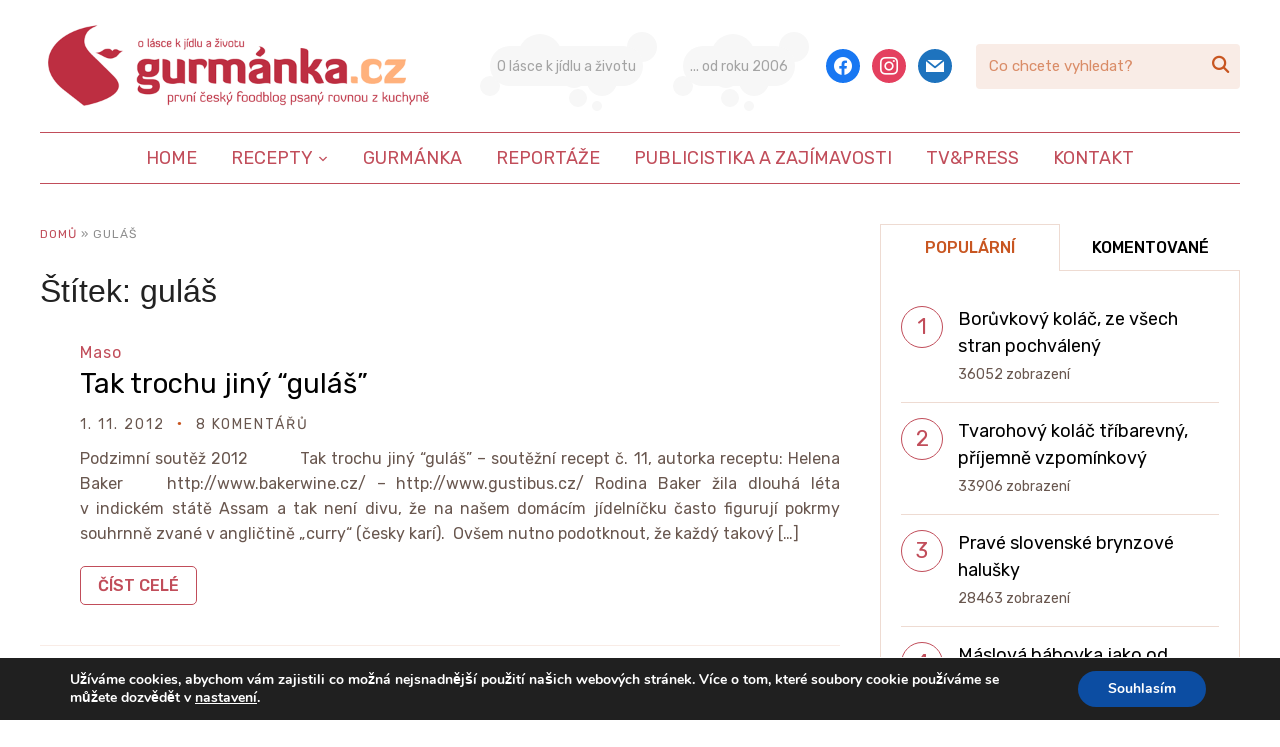

--- FILE ---
content_type: text/html; charset=UTF-8
request_url: https://www.gurmanka.cz/stitek/gulas
body_size: 14519
content:
<!DOCTYPE html>
<html lang="cs">
<head>
    <meta charset="UTF-8">
    <meta name="viewport" content="width=device-width, initial-scale=1.0">
    <link rel="profile" href="http://gmpg.org/xfn/11">
    <link rel="pingback" href="https://www.gurmanka.cz/xmlrpc.php">
    <link rel="preload" as="font" href="https://www.gurmanka.cz/wp-content/themes/wpzoom-cookely/fonts/cookely.ttf" type="font/ttf" crossorigin>

    <meta name='robots' content='index, follow, max-image-preview:large, max-snippet:-1, max-video-preview:-1' />

	<!-- This site is optimized with the Yoast SEO plugin v19.4 - https://yoast.com/wordpress/plugins/seo/ -->
	<title>guláš Archivy - Gurmánka.cz</title>
	<link rel="canonical" href="https://www.gurmanka.cz/stitek/gulas" />
	<meta property="og:locale" content="cs_CZ" />
	<meta property="og:type" content="article" />
	<meta property="og:title" content="guláš Archivy - Gurmánka.cz" />
	<meta property="og:url" content="https://www.gurmanka.cz/stitek/gulas" />
	<meta property="og:site_name" content="Gurmánka.cz" />
	<meta name="twitter:card" content="summary_large_image" />
	<script type="application/ld+json" class="yoast-schema-graph">{"@context":"https://schema.org","@graph":[{"@type":"Organization","@id":"https://www.gurmanka.cz/#organization","name":"Gurmánka.cz","url":"https://www.gurmanka.cz/","sameAs":[],"logo":{"@type":"ImageObject","inLanguage":"cs","@id":"https://www.gurmanka.cz/#/schema/logo/image/","url":"https://www.gurmanka.cz/wp-content/uploads/2021/03/gurmanka-logo.png","contentUrl":"https://www.gurmanka.cz/wp-content/uploads/2021/03/gurmanka-logo.png","width":800,"height":184,"caption":"Gurmánka.cz"},"image":{"@id":"https://www.gurmanka.cz/#/schema/logo/image/"}},{"@type":"WebSite","@id":"https://www.gurmanka.cz/#website","url":"https://www.gurmanka.cz/","name":"Gurmánka.cz","description":"První český foodblog psaný rovnou z kuchyně!","publisher":{"@id":"https://www.gurmanka.cz/#organization"},"potentialAction":[{"@type":"SearchAction","target":{"@type":"EntryPoint","urlTemplate":"https://www.gurmanka.cz/?s={search_term_string}"},"query-input":"required name=search_term_string"}],"inLanguage":"cs"},{"@type":"CollectionPage","@id":"https://www.gurmanka.cz/stitek/gulas","url":"https://www.gurmanka.cz/stitek/gulas","name":"guláš Archivy - Gurmánka.cz","isPartOf":{"@id":"https://www.gurmanka.cz/#website"},"breadcrumb":{"@id":"https://www.gurmanka.cz/stitek/gulas#breadcrumb"},"inLanguage":"cs"},{"@type":"BreadcrumbList","@id":"https://www.gurmanka.cz/stitek/gulas#breadcrumb","itemListElement":[{"@type":"ListItem","position":1,"name":"Domů","item":"https://www.gurmanka.cz/"},{"@type":"ListItem","position":2,"name":"guláš"}]}]}</script>
	<!-- / Yoast SEO plugin. -->


<link rel='dns-prefetch' href='//assets.pinterest.com' />
<link rel='dns-prefetch' href='//fonts.googleapis.com' />
<link rel='dns-prefetch' href='//secure.rating-widget.com' />
<link rel='dns-prefetch' href='//use.fontawesome.com' />
<link rel='dns-prefetch' href='//s.w.org' />
<link rel="alternate" type="application/rss+xml" title="Gurmánka.cz &raquo; RSS zdroj" href="https://www.gurmanka.cz/feed" />
<link rel="alternate" type="application/rss+xml" title="Gurmánka.cz &raquo; RSS komentářů" href="https://www.gurmanka.cz/comments/feed" />
<link rel="alternate" type="application/rss+xml" title="Gurmánka.cz &raquo; RSS pro štítek guláš" href="https://www.gurmanka.cz/stitek/gulas/feed" />
<style type="text/css" media="all">@font-face{font-family:'Bad Script';font-display:block;font-style:normal;font-weight:400;font-display:swap;src:url(https://fonts.gstatic.com/s/badscript/v18/6NUT8F6PJgbFWQn47_x7pOYkzP9Ddt2Wew.woff2) format('woff2');unicode-range:U+0460-052F,U+1C80-1C8A,U+20B4,U+2DE0-2DFF,U+A640-A69F,U+FE2E-FE2F}@font-face{font-family:'Bad Script';font-display:block;font-style:normal;font-weight:400;font-display:swap;src:url(https://fonts.gstatic.com/s/badscript/v18/6NUT8F6PJgbFWQn47_x7pO8kzP9Ddt2Wew.woff2) format('woff2');unicode-range:U+0301,U+0400-045F,U+0490-0491,U+04B0-04B1,U+2116}@font-face{font-family:'Bad Script';font-display:block;font-style:normal;font-weight:400;font-display:swap;src:url(https://fonts.gstatic.com/s/badscript/v18/6NUT8F6PJgbFWQn47_x7pOQkzP9Ddt2Wew.woff2) format('woff2');unicode-range:U+0102-0103,U+0110-0111,U+0128-0129,U+0168-0169,U+01A0-01A1,U+01AF-01B0,U+0300-0301,U+0303-0304,U+0308-0309,U+0323,U+0329,U+1EA0-1EF9,U+20AB}@font-face{font-family:'Bad Script';font-display:block;font-style:normal;font-weight:400;font-display:swap;src:url(https://fonts.gstatic.com/s/badscript/v18/6NUT8F6PJgbFWQn47_x7pOUkzP9Ddt2Wew.woff2) format('woff2');unicode-range:U+0100-02BA,U+02BD-02C5,U+02C7-02CC,U+02CE-02D7,U+02DD-02FF,U+0304,U+0308,U+0329,U+1D00-1DBF,U+1E00-1E9F,U+1EF2-1EFF,U+2020,U+20A0-20AB,U+20AD-20C0,U+2113,U+2C60-2C7F,U+A720-A7FF}@font-face{font-family:'Bad Script';font-display:block;font-style:normal;font-weight:400;font-display:swap;src:url(https://fonts.gstatic.com/s/badscript/v18/6NUT8F6PJgbFWQn47_x7pOskzP9Ddt0.woff2) format('woff2');unicode-range:U+0000-00FF,U+0131,U+0152-0153,U+02BB-02BC,U+02C6,U+02DA,U+02DC,U+0304,U+0308,U+0329,U+2000-206F,U+20AC,U+2122,U+2191,U+2193,U+2212,U+2215,U+FEFF,U+FFFD}@font-face{font-family:'Roboto Condensed';font-style:italic;font-weight:400;font-display:swap;src:url(https://fonts.gstatic.com/s/robotocondensed/v31/ieVj2ZhZI2eCN5jzbjEETS9weq8-19eLAgM9QPFUex17.woff2) format('woff2');unicode-range:U+0460-052F,U+1C80-1C8A,U+20B4,U+2DE0-2DFF,U+A640-A69F,U+FE2E-FE2F}@font-face{font-family:'Roboto Condensed';font-style:italic;font-weight:400;font-display:swap;src:url(https://fonts.gstatic.com/s/robotocondensed/v31/ieVj2ZhZI2eCN5jzbjEETS9weq8-19eLCwM9QPFUex17.woff2) format('woff2');unicode-range:U+0301,U+0400-045F,U+0490-0491,U+04B0-04B1,U+2116}@font-face{font-family:'Roboto Condensed';font-style:italic;font-weight:400;font-display:swap;src:url(https://fonts.gstatic.com/s/robotocondensed/v31/ieVj2ZhZI2eCN5jzbjEETS9weq8-19eLAwM9QPFUex17.woff2) format('woff2');unicode-range:U+1F00-1FFF}@font-face{font-family:'Roboto Condensed';font-style:italic;font-weight:400;font-display:swap;src:url(https://fonts.gstatic.com/s/robotocondensed/v31/ieVj2ZhZI2eCN5jzbjEETS9weq8-19eLDAM9QPFUex17.woff2) format('woff2');unicode-range:U+0370-0377,U+037A-037F,U+0384-038A,U+038C,U+038E-03A1,U+03A3-03FF}@font-face{font-family:'Roboto Condensed';font-style:italic;font-weight:400;font-display:swap;src:url(https://fonts.gstatic.com/s/robotocondensed/v31/ieVj2ZhZI2eCN5jzbjEETS9weq8-19eLAAM9QPFUex17.woff2) format('woff2');unicode-range:U+0102-0103,U+0110-0111,U+0128-0129,U+0168-0169,U+01A0-01A1,U+01AF-01B0,U+0300-0301,U+0303-0304,U+0308-0309,U+0323,U+0329,U+1EA0-1EF9,U+20AB}@font-face{font-family:'Roboto Condensed';font-style:italic;font-weight:400;font-display:swap;src:url(https://fonts.gstatic.com/s/robotocondensed/v31/ieVj2ZhZI2eCN5jzbjEETS9weq8-19eLAQM9QPFUex17.woff2) format('woff2');unicode-range:U+0100-02BA,U+02BD-02C5,U+02C7-02CC,U+02CE-02D7,U+02DD-02FF,U+0304,U+0308,U+0329,U+1D00-1DBF,U+1E00-1E9F,U+1EF2-1EFF,U+2020,U+20A0-20AB,U+20AD-20C0,U+2113,U+2C60-2C7F,U+A720-A7FF}@font-face{font-family:'Roboto Condensed';font-style:italic;font-weight:400;font-display:swap;src:url(https://fonts.gstatic.com/s/robotocondensed/v31/ieVj2ZhZI2eCN5jzbjEETS9weq8-19eLDwM9QPFUew.woff2) format('woff2');unicode-range:U+0000-00FF,U+0131,U+0152-0153,U+02BB-02BC,U+02C6,U+02DA,U+02DC,U+0304,U+0308,U+0329,U+2000-206F,U+20AC,U+2122,U+2191,U+2193,U+2212,U+2215,U+FEFF,U+FFFD}@font-face{font-family:'Roboto Condensed';font-style:italic;font-weight:700;font-display:swap;src:url(https://fonts.gstatic.com/s/robotocondensed/v31/ieVj2ZhZI2eCN5jzbjEETS9weq8-19eLAgM9QPFUex17.woff2) format('woff2');unicode-range:U+0460-052F,U+1C80-1C8A,U+20B4,U+2DE0-2DFF,U+A640-A69F,U+FE2E-FE2F}@font-face{font-family:'Roboto Condensed';font-style:italic;font-weight:700;font-display:swap;src:url(https://fonts.gstatic.com/s/robotocondensed/v31/ieVj2ZhZI2eCN5jzbjEETS9weq8-19eLCwM9QPFUex17.woff2) format('woff2');unicode-range:U+0301,U+0400-045F,U+0490-0491,U+04B0-04B1,U+2116}@font-face{font-family:'Roboto Condensed';font-style:italic;font-weight:700;font-display:swap;src:url(https://fonts.gstatic.com/s/robotocondensed/v31/ieVj2ZhZI2eCN5jzbjEETS9weq8-19eLAwM9QPFUex17.woff2) format('woff2');unicode-range:U+1F00-1FFF}@font-face{font-family:'Roboto Condensed';font-style:italic;font-weight:700;font-display:swap;src:url(https://fonts.gstatic.com/s/robotocondensed/v31/ieVj2ZhZI2eCN5jzbjEETS9weq8-19eLDAM9QPFUex17.woff2) format('woff2');unicode-range:U+0370-0377,U+037A-037F,U+0384-038A,U+038C,U+038E-03A1,U+03A3-03FF}@font-face{font-family:'Roboto Condensed';font-style:italic;font-weight:700;font-display:swap;src:url(https://fonts.gstatic.com/s/robotocondensed/v31/ieVj2ZhZI2eCN5jzbjEETS9weq8-19eLAAM9QPFUex17.woff2) format('woff2');unicode-range:U+0102-0103,U+0110-0111,U+0128-0129,U+0168-0169,U+01A0-01A1,U+01AF-01B0,U+0300-0301,U+0303-0304,U+0308-0309,U+0323,U+0329,U+1EA0-1EF9,U+20AB}@font-face{font-family:'Roboto Condensed';font-style:italic;font-weight:700;font-display:swap;src:url(https://fonts.gstatic.com/s/robotocondensed/v31/ieVj2ZhZI2eCN5jzbjEETS9weq8-19eLAQM9QPFUex17.woff2) format('woff2');unicode-range:U+0100-02BA,U+02BD-02C5,U+02C7-02CC,U+02CE-02D7,U+02DD-02FF,U+0304,U+0308,U+0329,U+1D00-1DBF,U+1E00-1E9F,U+1EF2-1EFF,U+2020,U+20A0-20AB,U+20AD-20C0,U+2113,U+2C60-2C7F,U+A720-A7FF}@font-face{font-family:'Roboto Condensed';font-style:italic;font-weight:700;font-display:swap;src:url(https://fonts.gstatic.com/s/robotocondensed/v31/ieVj2ZhZI2eCN5jzbjEETS9weq8-19eLDwM9QPFUew.woff2) format('woff2');unicode-range:U+0000-00FF,U+0131,U+0152-0153,U+02BB-02BC,U+02C6,U+02DA,U+02DC,U+0304,U+0308,U+0329,U+2000-206F,U+20AC,U+2122,U+2191,U+2193,U+2212,U+2215,U+FEFF,U+FFFD}@font-face{font-family:'Roboto Condensed';font-display:block;font-style:normal;font-weight:400;font-display:swap;src:url(https://fonts.gstatic.com/s/robotocondensed/v31/ieVl2ZhZI2eCN5jzbjEETS9weq8-19-7DQk6YvNkeg.woff2) format('woff2');unicode-range:U+0460-052F,U+1C80-1C8A,U+20B4,U+2DE0-2DFF,U+A640-A69F,U+FE2E-FE2F}@font-face{font-family:'Roboto Condensed';font-display:block;font-style:normal;font-weight:400;font-display:swap;src:url(https://fonts.gstatic.com/s/robotocondensed/v31/ieVl2ZhZI2eCN5jzbjEETS9weq8-19a7DQk6YvNkeg.woff2) format('woff2');unicode-range:U+0301,U+0400-045F,U+0490-0491,U+04B0-04B1,U+2116}@font-face{font-family:'Roboto Condensed';font-display:block;font-style:normal;font-weight:400;font-display:swap;src:url(https://fonts.gstatic.com/s/robotocondensed/v31/ieVl2ZhZI2eCN5jzbjEETS9weq8-1967DQk6YvNkeg.woff2) format('woff2');unicode-range:U+1F00-1FFF}@font-face{font-family:'Roboto Condensed';font-display:block;font-style:normal;font-weight:400;font-display:swap;src:url(https://fonts.gstatic.com/s/robotocondensed/v31/ieVl2ZhZI2eCN5jzbjEETS9weq8-19G7DQk6YvNkeg.woff2) format('woff2');unicode-range:U+0370-0377,U+037A-037F,U+0384-038A,U+038C,U+038E-03A1,U+03A3-03FF}@font-face{font-family:'Roboto Condensed';font-display:block;font-style:normal;font-weight:400;font-display:swap;src:url(https://fonts.gstatic.com/s/robotocondensed/v31/ieVl2ZhZI2eCN5jzbjEETS9weq8-1927DQk6YvNkeg.woff2) format('woff2');unicode-range:U+0102-0103,U+0110-0111,U+0128-0129,U+0168-0169,U+01A0-01A1,U+01AF-01B0,U+0300-0301,U+0303-0304,U+0308-0309,U+0323,U+0329,U+1EA0-1EF9,U+20AB}@font-face{font-family:'Roboto Condensed';font-display:block;font-style:normal;font-weight:400;font-display:swap;src:url(https://fonts.gstatic.com/s/robotocondensed/v31/ieVl2ZhZI2eCN5jzbjEETS9weq8-19y7DQk6YvNkeg.woff2) format('woff2');unicode-range:U+0100-02BA,U+02BD-02C5,U+02C7-02CC,U+02CE-02D7,U+02DD-02FF,U+0304,U+0308,U+0329,U+1D00-1DBF,U+1E00-1E9F,U+1EF2-1EFF,U+2020,U+20A0-20AB,U+20AD-20C0,U+2113,U+2C60-2C7F,U+A720-A7FF}@font-face{font-family:'Roboto Condensed';font-display:block;font-style:normal;font-weight:400;font-display:swap;src:url(https://fonts.gstatic.com/s/robotocondensed/v31/ieVl2ZhZI2eCN5jzbjEETS9weq8-19K7DQk6YvM.woff2) format('woff2');unicode-range:U+0000-00FF,U+0131,U+0152-0153,U+02BB-02BC,U+02C6,U+02DA,U+02DC,U+0304,U+0308,U+0329,U+2000-206F,U+20AC,U+2122,U+2191,U+2193,U+2212,U+2215,U+FEFF,U+FFFD}@font-face{font-family:'Roboto Condensed';font-display:block;font-style:normal;font-weight:700;font-display:swap;src:url(https://fonts.gstatic.com/s/robotocondensed/v31/ieVl2ZhZI2eCN5jzbjEETS9weq8-19-7DQk6YvNkeg.woff2) format('woff2');unicode-range:U+0460-052F,U+1C80-1C8A,U+20B4,U+2DE0-2DFF,U+A640-A69F,U+FE2E-FE2F}@font-face{font-family:'Roboto Condensed';font-display:block;font-style:normal;font-weight:700;font-display:swap;src:url(https://fonts.gstatic.com/s/robotocondensed/v31/ieVl2ZhZI2eCN5jzbjEETS9weq8-19a7DQk6YvNkeg.woff2) format('woff2');unicode-range:U+0301,U+0400-045F,U+0490-0491,U+04B0-04B1,U+2116}@font-face{font-family:'Roboto Condensed';font-display:block;font-style:normal;font-weight:700;font-display:swap;src:url(https://fonts.gstatic.com/s/robotocondensed/v31/ieVl2ZhZI2eCN5jzbjEETS9weq8-1967DQk6YvNkeg.woff2) format('woff2');unicode-range:U+1F00-1FFF}@font-face{font-family:'Roboto Condensed';font-display:block;font-style:normal;font-weight:700;font-display:swap;src:url(https://fonts.gstatic.com/s/robotocondensed/v31/ieVl2ZhZI2eCN5jzbjEETS9weq8-19G7DQk6YvNkeg.woff2) format('woff2');unicode-range:U+0370-0377,U+037A-037F,U+0384-038A,U+038C,U+038E-03A1,U+03A3-03FF}@font-face{font-family:'Roboto Condensed';font-display:block;font-style:normal;font-weight:700;font-display:swap;src:url(https://fonts.gstatic.com/s/robotocondensed/v31/ieVl2ZhZI2eCN5jzbjEETS9weq8-1927DQk6YvNkeg.woff2) format('woff2');unicode-range:U+0102-0103,U+0110-0111,U+0128-0129,U+0168-0169,U+01A0-01A1,U+01AF-01B0,U+0300-0301,U+0303-0304,U+0308-0309,U+0323,U+0329,U+1EA0-1EF9,U+20AB}@font-face{font-family:'Roboto Condensed';font-display:block;font-style:normal;font-weight:700;font-display:swap;src:url(https://fonts.gstatic.com/s/robotocondensed/v31/ieVl2ZhZI2eCN5jzbjEETS9weq8-19y7DQk6YvNkeg.woff2) format('woff2');unicode-range:U+0100-02BA,U+02BD-02C5,U+02C7-02CC,U+02CE-02D7,U+02DD-02FF,U+0304,U+0308,U+0329,U+1D00-1DBF,U+1E00-1E9F,U+1EF2-1EFF,U+2020,U+20A0-20AB,U+20AD-20C0,U+2113,U+2C60-2C7F,U+A720-A7FF}@font-face{font-family:'Roboto Condensed';font-display:block;font-style:normal;font-weight:700;font-display:swap;src:url(https://fonts.gstatic.com/s/robotocondensed/v31/ieVl2ZhZI2eCN5jzbjEETS9weq8-19K7DQk6YvM.woff2) format('woff2');unicode-range:U+0000-00FF,U+0131,U+0152-0153,U+02BB-02BC,U+02C6,U+02DA,U+02DC,U+0304,U+0308,U+0329,U+2000-206F,U+20AC,U+2122,U+2191,U+2193,U+2212,U+2215,U+FEFF,U+FFFD}@font-face{font-family:'Rubik';font-style:italic;font-weight:400;font-display:swap;src:url(https://fonts.gstatic.com/s/rubik/v31/iJWEBXyIfDnIV7nEnXu61E_c5IhGzg.woff2) format('woff2');unicode-range:U+0600-06FF,U+0750-077F,U+0870-088E,U+0890-0891,U+0897-08E1,U+08E3-08FF,U+200C-200E,U+2010-2011,U+204F,U+2E41,U+FB50-FDFF,U+FE70-FE74,U+FE76-FEFC,U+102E0-102FB,U+10E60-10E7E,U+10EC2-10EC4,U+10EFC-10EFF,U+1EE00-1EE03,U+1EE05-1EE1F,U+1EE21-1EE22,U+1EE24,U+1EE27,U+1EE29-1EE32,U+1EE34-1EE37,U+1EE39,U+1EE3B,U+1EE42,U+1EE47,U+1EE49,U+1EE4B,U+1EE4D-1EE4F,U+1EE51-1EE52,U+1EE54,U+1EE57,U+1EE59,U+1EE5B,U+1EE5D,U+1EE5F,U+1EE61-1EE62,U+1EE64,U+1EE67-1EE6A,U+1EE6C-1EE72,U+1EE74-1EE77,U+1EE79-1EE7C,U+1EE7E,U+1EE80-1EE89,U+1EE8B-1EE9B,U+1EEA1-1EEA3,U+1EEA5-1EEA9,U+1EEAB-1EEBB,U+1EEF0-1EEF1}@font-face{font-family:'Rubik';font-style:italic;font-weight:400;font-display:swap;src:url(https://fonts.gstatic.com/s/rubik/v31/iJWEBXyIfDnIV7nEnXO61E_c5IhGzg.woff2) format('woff2');unicode-range:U+0460-052F,U+1C80-1C8A,U+20B4,U+2DE0-2DFF,U+A640-A69F,U+FE2E-FE2F}@font-face{font-family:'Rubik';font-style:italic;font-weight:400;font-display:swap;src:url(https://fonts.gstatic.com/s/rubik/v31/iJWEBXyIfDnIV7nEnXq61E_c5IhGzg.woff2) format('woff2');unicode-range:U+0301,U+0400-045F,U+0490-0491,U+04B0-04B1,U+2116}@font-face{font-family:'Rubik';font-style:italic;font-weight:400;font-display:swap;src:url(https://fonts.gstatic.com/s/rubik/v31/iJWEBXyIfDnIV7nEnXy61E_c5IhGzg.woff2) format('woff2');unicode-range:U+0307-0308,U+0590-05FF,U+200C-2010,U+20AA,U+25CC,U+FB1D-FB4F}@font-face{font-family:'Rubik';font-style:italic;font-weight:400;font-display:swap;src:url(https://fonts.gstatic.com/s/rubik/v31/iJWEBXyIfDnIV7nEnXC61E_c5IhGzg.woff2) format('woff2');unicode-range:U+0100-02BA,U+02BD-02C5,U+02C7-02CC,U+02CE-02D7,U+02DD-02FF,U+0304,U+0308,U+0329,U+1D00-1DBF,U+1E00-1E9F,U+1EF2-1EFF,U+2020,U+20A0-20AB,U+20AD-20C0,U+2113,U+2C60-2C7F,U+A720-A7FF}@font-face{font-family:'Rubik';font-style:italic;font-weight:400;font-display:swap;src:url(https://fonts.gstatic.com/s/rubik/v31/iJWEBXyIfDnIV7nEnX661E_c5Ig.woff2) format('woff2');unicode-range:U+0000-00FF,U+0131,U+0152-0153,U+02BB-02BC,U+02C6,U+02DA,U+02DC,U+0304,U+0308,U+0329,U+2000-206F,U+20AC,U+2122,U+2191,U+2193,U+2212,U+2215,U+FEFF,U+FFFD}@font-face{font-family:'Rubik';font-style:italic;font-weight:700;font-display:swap;src:url(https://fonts.gstatic.com/s/rubik/v31/iJWEBXyIfDnIV7nEnXu61E_c5IhGzg.woff2) format('woff2');unicode-range:U+0600-06FF,U+0750-077F,U+0870-088E,U+0890-0891,U+0897-08E1,U+08E3-08FF,U+200C-200E,U+2010-2011,U+204F,U+2E41,U+FB50-FDFF,U+FE70-FE74,U+FE76-FEFC,U+102E0-102FB,U+10E60-10E7E,U+10EC2-10EC4,U+10EFC-10EFF,U+1EE00-1EE03,U+1EE05-1EE1F,U+1EE21-1EE22,U+1EE24,U+1EE27,U+1EE29-1EE32,U+1EE34-1EE37,U+1EE39,U+1EE3B,U+1EE42,U+1EE47,U+1EE49,U+1EE4B,U+1EE4D-1EE4F,U+1EE51-1EE52,U+1EE54,U+1EE57,U+1EE59,U+1EE5B,U+1EE5D,U+1EE5F,U+1EE61-1EE62,U+1EE64,U+1EE67-1EE6A,U+1EE6C-1EE72,U+1EE74-1EE77,U+1EE79-1EE7C,U+1EE7E,U+1EE80-1EE89,U+1EE8B-1EE9B,U+1EEA1-1EEA3,U+1EEA5-1EEA9,U+1EEAB-1EEBB,U+1EEF0-1EEF1}@font-face{font-family:'Rubik';font-style:italic;font-weight:700;font-display:swap;src:url(https://fonts.gstatic.com/s/rubik/v31/iJWEBXyIfDnIV7nEnXO61E_c5IhGzg.woff2) format('woff2');unicode-range:U+0460-052F,U+1C80-1C8A,U+20B4,U+2DE0-2DFF,U+A640-A69F,U+FE2E-FE2F}@font-face{font-family:'Rubik';font-style:italic;font-weight:700;font-display:swap;src:url(https://fonts.gstatic.com/s/rubik/v31/iJWEBXyIfDnIV7nEnXq61E_c5IhGzg.woff2) format('woff2');unicode-range:U+0301,U+0400-045F,U+0490-0491,U+04B0-04B1,U+2116}@font-face{font-family:'Rubik';font-style:italic;font-weight:700;font-display:swap;src:url(https://fonts.gstatic.com/s/rubik/v31/iJWEBXyIfDnIV7nEnXy61E_c5IhGzg.woff2) format('woff2');unicode-range:U+0307-0308,U+0590-05FF,U+200C-2010,U+20AA,U+25CC,U+FB1D-FB4F}@font-face{font-family:'Rubik';font-style:italic;font-weight:700;font-display:swap;src:url(https://fonts.gstatic.com/s/rubik/v31/iJWEBXyIfDnIV7nEnXC61E_c5IhGzg.woff2) format('woff2');unicode-range:U+0100-02BA,U+02BD-02C5,U+02C7-02CC,U+02CE-02D7,U+02DD-02FF,U+0304,U+0308,U+0329,U+1D00-1DBF,U+1E00-1E9F,U+1EF2-1EFF,U+2020,U+20A0-20AB,U+20AD-20C0,U+2113,U+2C60-2C7F,U+A720-A7FF}@font-face{font-family:'Rubik';font-style:italic;font-weight:700;font-display:swap;src:url(https://fonts.gstatic.com/s/rubik/v31/iJWEBXyIfDnIV7nEnX661E_c5Ig.woff2) format('woff2');unicode-range:U+0000-00FF,U+0131,U+0152-0153,U+02BB-02BC,U+02C6,U+02DA,U+02DC,U+0304,U+0308,U+0329,U+2000-206F,U+20AC,U+2122,U+2191,U+2193,U+2212,U+2215,U+FEFF,U+FFFD}@font-face{font-family:'Rubik';font-display:block;font-style:normal;font-weight:400;font-display:swap;src:url(https://fonts.gstatic.com/s/rubik/v31/iJWKBXyIfDnIV7nErXyw023e1Ik.woff2) format('woff2');unicode-range:U+0600-06FF,U+0750-077F,U+0870-088E,U+0890-0891,U+0897-08E1,U+08E3-08FF,U+200C-200E,U+2010-2011,U+204F,U+2E41,U+FB50-FDFF,U+FE70-FE74,U+FE76-FEFC,U+102E0-102FB,U+10E60-10E7E,U+10EC2-10EC4,U+10EFC-10EFF,U+1EE00-1EE03,U+1EE05-1EE1F,U+1EE21-1EE22,U+1EE24,U+1EE27,U+1EE29-1EE32,U+1EE34-1EE37,U+1EE39,U+1EE3B,U+1EE42,U+1EE47,U+1EE49,U+1EE4B,U+1EE4D-1EE4F,U+1EE51-1EE52,U+1EE54,U+1EE57,U+1EE59,U+1EE5B,U+1EE5D,U+1EE5F,U+1EE61-1EE62,U+1EE64,U+1EE67-1EE6A,U+1EE6C-1EE72,U+1EE74-1EE77,U+1EE79-1EE7C,U+1EE7E,U+1EE80-1EE89,U+1EE8B-1EE9B,U+1EEA1-1EEA3,U+1EEA5-1EEA9,U+1EEAB-1EEBB,U+1EEF0-1EEF1}@font-face{font-family:'Rubik';font-display:block;font-style:normal;font-weight:400;font-display:swap;src:url(https://fonts.gstatic.com/s/rubik/v31/iJWKBXyIfDnIV7nMrXyw023e1Ik.woff2) format('woff2');unicode-range:U+0460-052F,U+1C80-1C8A,U+20B4,U+2DE0-2DFF,U+A640-A69F,U+FE2E-FE2F}@font-face{font-family:'Rubik';font-display:block;font-style:normal;font-weight:400;font-display:swap;src:url(https://fonts.gstatic.com/s/rubik/v31/iJWKBXyIfDnIV7nFrXyw023e1Ik.woff2) format('woff2');unicode-range:U+0301,U+0400-045F,U+0490-0491,U+04B0-04B1,U+2116}@font-face{font-family:'Rubik';font-display:block;font-style:normal;font-weight:400;font-display:swap;src:url(https://fonts.gstatic.com/s/rubik/v31/iJWKBXyIfDnIV7nDrXyw023e1Ik.woff2) format('woff2');unicode-range:U+0307-0308,U+0590-05FF,U+200C-2010,U+20AA,U+25CC,U+FB1D-FB4F}@font-face{font-family:'Rubik';font-display:block;font-style:normal;font-weight:400;font-display:swap;src:url(https://fonts.gstatic.com/s/rubik/v31/iJWKBXyIfDnIV7nPrXyw023e1Ik.woff2) format('woff2');unicode-range:U+0100-02BA,U+02BD-02C5,U+02C7-02CC,U+02CE-02D7,U+02DD-02FF,U+0304,U+0308,U+0329,U+1D00-1DBF,U+1E00-1E9F,U+1EF2-1EFF,U+2020,U+20A0-20AB,U+20AD-20C0,U+2113,U+2C60-2C7F,U+A720-A7FF}@font-face{font-family:'Rubik';font-display:block;font-style:normal;font-weight:400;font-display:swap;src:url(https://fonts.gstatic.com/s/rubik/v31/iJWKBXyIfDnIV7nBrXyw023e.woff2) format('woff2');unicode-range:U+0000-00FF,U+0131,U+0152-0153,U+02BB-02BC,U+02C6,U+02DA,U+02DC,U+0304,U+0308,U+0329,U+2000-206F,U+20AC,U+2122,U+2191,U+2193,U+2212,U+2215,U+FEFF,U+FFFD}@font-face{font-family:'Rubik';font-display:block;font-style:normal;font-weight:500;font-display:swap;src:url(https://fonts.gstatic.com/s/rubik/v31/iJWKBXyIfDnIV7nErXyw023e1Ik.woff2) format('woff2');unicode-range:U+0600-06FF,U+0750-077F,U+0870-088E,U+0890-0891,U+0897-08E1,U+08E3-08FF,U+200C-200E,U+2010-2011,U+204F,U+2E41,U+FB50-FDFF,U+FE70-FE74,U+FE76-FEFC,U+102E0-102FB,U+10E60-10E7E,U+10EC2-10EC4,U+10EFC-10EFF,U+1EE00-1EE03,U+1EE05-1EE1F,U+1EE21-1EE22,U+1EE24,U+1EE27,U+1EE29-1EE32,U+1EE34-1EE37,U+1EE39,U+1EE3B,U+1EE42,U+1EE47,U+1EE49,U+1EE4B,U+1EE4D-1EE4F,U+1EE51-1EE52,U+1EE54,U+1EE57,U+1EE59,U+1EE5B,U+1EE5D,U+1EE5F,U+1EE61-1EE62,U+1EE64,U+1EE67-1EE6A,U+1EE6C-1EE72,U+1EE74-1EE77,U+1EE79-1EE7C,U+1EE7E,U+1EE80-1EE89,U+1EE8B-1EE9B,U+1EEA1-1EEA3,U+1EEA5-1EEA9,U+1EEAB-1EEBB,U+1EEF0-1EEF1}@font-face{font-family:'Rubik';font-display:block;font-style:normal;font-weight:500;font-display:swap;src:url(https://fonts.gstatic.com/s/rubik/v31/iJWKBXyIfDnIV7nMrXyw023e1Ik.woff2) format('woff2');unicode-range:U+0460-052F,U+1C80-1C8A,U+20B4,U+2DE0-2DFF,U+A640-A69F,U+FE2E-FE2F}@font-face{font-family:'Rubik';font-display:block;font-style:normal;font-weight:500;font-display:swap;src:url(https://fonts.gstatic.com/s/rubik/v31/iJWKBXyIfDnIV7nFrXyw023e1Ik.woff2) format('woff2');unicode-range:U+0301,U+0400-045F,U+0490-0491,U+04B0-04B1,U+2116}@font-face{font-family:'Rubik';font-display:block;font-style:normal;font-weight:500;font-display:swap;src:url(https://fonts.gstatic.com/s/rubik/v31/iJWKBXyIfDnIV7nDrXyw023e1Ik.woff2) format('woff2');unicode-range:U+0307-0308,U+0590-05FF,U+200C-2010,U+20AA,U+25CC,U+FB1D-FB4F}@font-face{font-family:'Rubik';font-display:block;font-style:normal;font-weight:500;font-display:swap;src:url(https://fonts.gstatic.com/s/rubik/v31/iJWKBXyIfDnIV7nPrXyw023e1Ik.woff2) format('woff2');unicode-range:U+0100-02BA,U+02BD-02C5,U+02C7-02CC,U+02CE-02D7,U+02DD-02FF,U+0304,U+0308,U+0329,U+1D00-1DBF,U+1E00-1E9F,U+1EF2-1EFF,U+2020,U+20A0-20AB,U+20AD-20C0,U+2113,U+2C60-2C7F,U+A720-A7FF}@font-face{font-family:'Rubik';font-display:block;font-style:normal;font-weight:500;font-display:swap;src:url(https://fonts.gstatic.com/s/rubik/v31/iJWKBXyIfDnIV7nBrXyw023e.woff2) format('woff2');unicode-range:U+0000-00FF,U+0131,U+0152-0153,U+02BB-02BC,U+02C6,U+02DA,U+02DC,U+0304,U+0308,U+0329,U+2000-206F,U+20AC,U+2122,U+2191,U+2193,U+2212,U+2215,U+FEFF,U+FFFD}@font-face{font-family:'Rubik';font-display:block;font-style:normal;font-weight:600;font-display:swap;src:url(https://fonts.gstatic.com/s/rubik/v31/iJWKBXyIfDnIV7nErXyw023e1Ik.woff2) format('woff2');unicode-range:U+0600-06FF,U+0750-077F,U+0870-088E,U+0890-0891,U+0897-08E1,U+08E3-08FF,U+200C-200E,U+2010-2011,U+204F,U+2E41,U+FB50-FDFF,U+FE70-FE74,U+FE76-FEFC,U+102E0-102FB,U+10E60-10E7E,U+10EC2-10EC4,U+10EFC-10EFF,U+1EE00-1EE03,U+1EE05-1EE1F,U+1EE21-1EE22,U+1EE24,U+1EE27,U+1EE29-1EE32,U+1EE34-1EE37,U+1EE39,U+1EE3B,U+1EE42,U+1EE47,U+1EE49,U+1EE4B,U+1EE4D-1EE4F,U+1EE51-1EE52,U+1EE54,U+1EE57,U+1EE59,U+1EE5B,U+1EE5D,U+1EE5F,U+1EE61-1EE62,U+1EE64,U+1EE67-1EE6A,U+1EE6C-1EE72,U+1EE74-1EE77,U+1EE79-1EE7C,U+1EE7E,U+1EE80-1EE89,U+1EE8B-1EE9B,U+1EEA1-1EEA3,U+1EEA5-1EEA9,U+1EEAB-1EEBB,U+1EEF0-1EEF1}@font-face{font-family:'Rubik';font-display:block;font-style:normal;font-weight:600;font-display:swap;src:url(https://fonts.gstatic.com/s/rubik/v31/iJWKBXyIfDnIV7nMrXyw023e1Ik.woff2) format('woff2');unicode-range:U+0460-052F,U+1C80-1C8A,U+20B4,U+2DE0-2DFF,U+A640-A69F,U+FE2E-FE2F}@font-face{font-family:'Rubik';font-display:block;font-style:normal;font-weight:600;font-display:swap;src:url(https://fonts.gstatic.com/s/rubik/v31/iJWKBXyIfDnIV7nFrXyw023e1Ik.woff2) format('woff2');unicode-range:U+0301,U+0400-045F,U+0490-0491,U+04B0-04B1,U+2116}@font-face{font-family:'Rubik';font-display:block;font-style:normal;font-weight:600;font-display:swap;src:url(https://fonts.gstatic.com/s/rubik/v31/iJWKBXyIfDnIV7nDrXyw023e1Ik.woff2) format('woff2');unicode-range:U+0307-0308,U+0590-05FF,U+200C-2010,U+20AA,U+25CC,U+FB1D-FB4F}@font-face{font-family:'Rubik';font-display:block;font-style:normal;font-weight:600;font-display:swap;src:url(https://fonts.gstatic.com/s/rubik/v31/iJWKBXyIfDnIV7nPrXyw023e1Ik.woff2) format('woff2');unicode-range:U+0100-02BA,U+02BD-02C5,U+02C7-02CC,U+02CE-02D7,U+02DD-02FF,U+0304,U+0308,U+0329,U+1D00-1DBF,U+1E00-1E9F,U+1EF2-1EFF,U+2020,U+20A0-20AB,U+20AD-20C0,U+2113,U+2C60-2C7F,U+A720-A7FF}@font-face{font-family:'Rubik';font-display:block;font-style:normal;font-weight:600;font-display:swap;src:url(https://fonts.gstatic.com/s/rubik/v31/iJWKBXyIfDnIV7nBrXyw023e.woff2) format('woff2');unicode-range:U+0000-00FF,U+0131,U+0152-0153,U+02BB-02BC,U+02C6,U+02DA,U+02DC,U+0304,U+0308,U+0329,U+2000-206F,U+20AC,U+2122,U+2191,U+2193,U+2212,U+2215,U+FEFF,U+FFFD}@font-face{font-family:'Rubik';font-display:block;font-style:normal;font-weight:700;font-display:swap;src:url(https://fonts.gstatic.com/s/rubik/v31/iJWKBXyIfDnIV7nErXyw023e1Ik.woff2) format('woff2');unicode-range:U+0600-06FF,U+0750-077F,U+0870-088E,U+0890-0891,U+0897-08E1,U+08E3-08FF,U+200C-200E,U+2010-2011,U+204F,U+2E41,U+FB50-FDFF,U+FE70-FE74,U+FE76-FEFC,U+102E0-102FB,U+10E60-10E7E,U+10EC2-10EC4,U+10EFC-10EFF,U+1EE00-1EE03,U+1EE05-1EE1F,U+1EE21-1EE22,U+1EE24,U+1EE27,U+1EE29-1EE32,U+1EE34-1EE37,U+1EE39,U+1EE3B,U+1EE42,U+1EE47,U+1EE49,U+1EE4B,U+1EE4D-1EE4F,U+1EE51-1EE52,U+1EE54,U+1EE57,U+1EE59,U+1EE5B,U+1EE5D,U+1EE5F,U+1EE61-1EE62,U+1EE64,U+1EE67-1EE6A,U+1EE6C-1EE72,U+1EE74-1EE77,U+1EE79-1EE7C,U+1EE7E,U+1EE80-1EE89,U+1EE8B-1EE9B,U+1EEA1-1EEA3,U+1EEA5-1EEA9,U+1EEAB-1EEBB,U+1EEF0-1EEF1}@font-face{font-family:'Rubik';font-display:block;font-style:normal;font-weight:700;font-display:swap;src:url(https://fonts.gstatic.com/s/rubik/v31/iJWKBXyIfDnIV7nMrXyw023e1Ik.woff2) format('woff2');unicode-range:U+0460-052F,U+1C80-1C8A,U+20B4,U+2DE0-2DFF,U+A640-A69F,U+FE2E-FE2F}@font-face{font-family:'Rubik';font-display:block;font-style:normal;font-weight:700;font-display:swap;src:url(https://fonts.gstatic.com/s/rubik/v31/iJWKBXyIfDnIV7nFrXyw023e1Ik.woff2) format('woff2');unicode-range:U+0301,U+0400-045F,U+0490-0491,U+04B0-04B1,U+2116}@font-face{font-family:'Rubik';font-display:block;font-style:normal;font-weight:700;font-display:swap;src:url(https://fonts.gstatic.com/s/rubik/v31/iJWKBXyIfDnIV7nDrXyw023e1Ik.woff2) format('woff2');unicode-range:U+0307-0308,U+0590-05FF,U+200C-2010,U+20AA,U+25CC,U+FB1D-FB4F}@font-face{font-family:'Rubik';font-display:block;font-style:normal;font-weight:700;font-display:swap;src:url(https://fonts.gstatic.com/s/rubik/v31/iJWKBXyIfDnIV7nPrXyw023e1Ik.woff2) format('woff2');unicode-range:U+0100-02BA,U+02BD-02C5,U+02C7-02CC,U+02CE-02D7,U+02DD-02FF,U+0304,U+0308,U+0329,U+1D00-1DBF,U+1E00-1E9F,U+1EF2-1EFF,U+2020,U+20A0-20AB,U+20AD-20C0,U+2113,U+2C60-2C7F,U+A720-A7FF}@font-face{font-family:'Rubik';font-display:block;font-style:normal;font-weight:700;font-display:swap;src:url(https://fonts.gstatic.com/s/rubik/v31/iJWKBXyIfDnIV7nBrXyw023e.woff2) format('woff2');unicode-range:U+0000-00FF,U+0131,U+0152-0153,U+02BB-02BC,U+02C6,U+02DA,U+02DC,U+0304,U+0308,U+0329,U+2000-206F,U+20AC,U+2122,U+2191,U+2193,U+2212,U+2215,U+FEFF,U+FFFD}</style>
<style id='wp-block-library-theme-inline-css' type='text/css'>
#start-resizable-editor-section{display:none}.wp-block-audio figcaption{color:#555;font-size:13px;text-align:center}.is-dark-theme .wp-block-audio figcaption{color:hsla(0,0%,100%,.65)}.wp-block-code{font-family:Menlo,Consolas,monaco,monospace;color:#1e1e1e;padding:.8em 1em;border:1px solid #ddd;border-radius:4px}.wp-block-embed figcaption{color:#555;font-size:13px;text-align:center}.is-dark-theme .wp-block-embed figcaption{color:hsla(0,0%,100%,.65)}.blocks-gallery-caption{color:#555;font-size:13px;text-align:center}.is-dark-theme .blocks-gallery-caption{color:hsla(0,0%,100%,.65)}.wp-block-image figcaption{color:#555;font-size:13px;text-align:center}.is-dark-theme .wp-block-image figcaption{color:hsla(0,0%,100%,.65)}.wp-block-pullquote{border-top:4px solid;border-bottom:4px solid;margin-bottom:1.75em;color:currentColor}.wp-block-pullquote__citation,.wp-block-pullquote cite,.wp-block-pullquote footer{color:currentColor;text-transform:uppercase;font-size:.8125em;font-style:normal}.wp-block-quote{border-left:.25em solid;margin:0 0 1.75em;padding-left:1em}.wp-block-quote cite,.wp-block-quote footer{color:currentColor;font-size:.8125em;position:relative;font-style:normal}.wp-block-quote.has-text-align-right{border-left:none;border-right:.25em solid;padding-left:0;padding-right:1em}.wp-block-quote.has-text-align-center{border:none;padding-left:0}.wp-block-quote.is-large,.wp-block-quote.is-style-large{border:none}.wp-block-search .wp-block-search__label{font-weight:700}.wp-block-group.has-background{padding:1.25em 2.375em;margin-top:0;margin-bottom:0}.wp-block-separator{border:none;border-bottom:2px solid;margin-left:auto;margin-right:auto;opacity:.4}.wp-block-separator:not(.is-style-wide):not(.is-style-dots){width:100px}.wp-block-separator.has-background:not(.is-style-dots){border-bottom:none;height:1px}.wp-block-separator.has-background:not(.is-style-wide):not(.is-style-dots){height:2px}.wp-block-table thead{border-bottom:3px solid}.wp-block-table tfoot{border-top:3px solid}.wp-block-table td,.wp-block-table th{padding:.5em;border:1px solid;word-break:normal}.wp-block-table figcaption{color:#555;font-size:13px;text-align:center}.is-dark-theme .wp-block-table figcaption{color:hsla(0,0%,100%,.65)}.wp-block-video figcaption{color:#555;font-size:13px;text-align:center}.is-dark-theme .wp-block-video figcaption{color:hsla(0,0%,100%,.65)}.wp-block-template-part.has-background{padding:1.25em 2.375em;margin-top:0;margin-bottom:0}#end-resizable-editor-section{display:none}
</style>
<link rel='stylesheet' id='cookely-style-color-default-css'  href='https://www.gurmanka.cz/wp-content/themes/wpzoom-cookely/styles/default.css' type='text/css' media='all' />
<link rel='stylesheet' id='wpo_min-header-0-css'  href='https://www.gurmanka.cz/wp-content/cache/wpo-minify/1758313638/assets/wpo-minify-header-bb30af01.min.css' type='text/css' media='all' />
<link rel='stylesheet' id='rw_toprated-css'  href='https://secure.rating-widget.com/css/wordpress/toprated.css?ck=Y2026M01D13&#038;ver=3.1.3' type='text/css' media='all' />
<link rel='stylesheet' id='rw_recommendations-css'  href='https://secure.rating-widget.com/css/widget/recommendations.css?ck=Y2026M01D13&#038;ver=3.1.3' type='text/css' media='all' />
<link rel='stylesheet' id='wpo_min-header-3-css'  href='https://www.gurmanka.cz/wp-content/cache/wpo-minify/1758313638/assets/wpo-minify-header-4c1f1564.min.css' type='text/css' media='all' />
<link rel='stylesheet' id='wpzoom-social-icons-genericons-css'  href='https://www.gurmanka.cz/wp-content/plugins/social-icons-widget-by-wpzoom/assets/css/genericons.css' type='text/css' media='all' />
<link rel='stylesheet' id='wpo_min-header-5-css'  href='https://www.gurmanka.cz/wp-content/cache/wpo-minify/1758313638/assets/wpo-minify-header-2291e330.min.css' type='text/css' media='all' />
<script type='text/javascript' id='wpo_min-header-0-js-extra'>
/* <![CDATA[ */
var _wpUtilSettings = {"ajax":{"url":"\/wp-admin\/admin-ajax.php"}};
var _wpUtilSettings = {"ajax":{"url":"\/wp-admin\/admin-ajax.php"}};
var rlArgs = {"script":"swipebox","selector":"lightbox","customEvents":"","activeGalleries":"1","animation":"1","hideCloseButtonOnMobile":"0","removeBarsOnMobile":"0","hideBars":"1","hideBarsDelay":"5000","videoMaxWidth":"1080","useSVG":"1","loopAtEnd":"0","woocommerce_gallery":"0","ajaxurl":"https:\/\/www.gurmanka.cz\/wp-admin\/admin-ajax.php","nonce":"33773b1b9a","preview":"false","postId":"8712"};
/* ]]> */
</script>
<script type='text/javascript' src='https://www.gurmanka.cz/wp-content/cache/wpo-minify/1758313638/assets/wpo-minify-header-839097be.min.js' id='wpo_min-header-0-js'></script>
<link rel="https://api.w.org/" href="https://www.gurmanka.cz/wp-json/" /><link rel="alternate" type="application/json" href="https://www.gurmanka.cz/wp-json/wp/v2/tags/573" /><link rel="EditURI" type="application/rsd+xml" title="RSD" href="https://www.gurmanka.cz/xmlrpc.php?rsd" />
<link rel="wlwmanifest" type="application/wlwmanifest+xml" href="https://www.gurmanka.cz/wp-includes/wlwmanifest.xml" /> 
<meta name="generator" content="WordPress 5.8.1" />
<!-- WPZOOM Theme / Framework -->
<meta name="generator" content="Cookely 1.1.0" />
<meta name="generator" content="WPZOOM Framework 1.9.9" />
<style type="text/css">
            @media screen and (max-width: 768px) {
                .navbar-brand-wpz .header_social { display: none !important; }
.navbar-brand-wpz .sb-search { display: none !important; }
            }
        </style>
<!-- Begin Theme Custom CSS -->
<style type="text/css" id="wpzoom-cookely-custom-css">
.top-navbar{display:none;}h1, h2, h3, h4, h5, h6{font-family:"Rubik";}.entry-title, .recent-posts .entry-title{font-weight:600;}.single h1.entry-title{font-weight:600;}.page h1.entry-title{font-weight:600;}
@media screen and (min-width: 769px){body{font-size:16px;}.navbar-brand-wpz h1{font-size:49px;}.navbar-brand-wpz .tagline{font-size:16px;}.widget h3.title{font-size:18px;}.entry-title, .recent-posts .entry-title{font-size:28px;}.single h1.entry-title{font-size:36px;}.page h1.entry-title{font-size:44px;}.footer-menu ul li{font-size:16px;}}
@media screen and (max-width: 768px){body{font-size:16px;}.navbar-brand-wpz h1{font-size:40px;}.navbar-brand-wpz .tagline{font-size:16px;}.widget h3.title{font-size:18px;}.entry-title, .recent-posts .entry-title{font-size:26px;}.single h1.entry-title{font-size:36px;}.page h1.entry-title{font-size:36px;}.footer-menu ul li{font-size:16px;}}
@media screen and (max-width: 480px){body{font-size:16px;}.navbar-brand-wpz h1{font-size:36px;}.navbar-brand-wpz .tagline{font-size:16px;}.widget h3.title{font-size:18px;}.entry-title, .recent-posts .entry-title{font-size:24px;}.single h1.entry-title{font-size:28px;}.page h1.entry-title{font-size:28px;}.footer-menu ul li{font-size:16px;}}
</style>
<!-- End Theme Custom CSS -->
<link rel="icon" href="https://www.gurmanka.cz/wp-content/uploads/2021/02/gurmanka-ico.png" sizes="32x32" />
<link rel="icon" href="https://www.gurmanka.cz/wp-content/uploads/2021/02/gurmanka-ico.png" sizes="192x192" />
<link rel="apple-touch-icon" href="https://www.gurmanka.cz/wp-content/uploads/2021/02/gurmanka-ico.png" />
<meta name="msapplication-TileImage" content="https://www.gurmanka.cz/wp-content/uploads/2021/02/gurmanka-ico.png" />
		<style type="text/css" id="wp-custom-css">
			a {
  color: #C14D5A; }

.main-navbar {
    border-top: 1px solid #C14D5A;
    border-bottom: 1px solid #C14D5A;
}
.cat-links a {
    color: #C14D5A;
}

.navbar-wpz > .current-menu-item > a, .navbar-wpz > .current_page_item > a {
    color: #C14D5A;
}

.widget .title {
    color: #C14D5A;
}


#archives-2, #categories-2, #meta-2, .footer-copyright {display: none}

.wpzoom-bio .wpz_about_button {
    background-color: #C14D5A;
}

/* #sidebar .wpzoom-bio P {
    text-align: left!important;
  
} */

.food-index-main #sidebar .widget, .food-index-main #sidebar .widget .title  { 
	text-align: center; }



#sidebar .wpzoom-kniha {   
    padding: 25px;
    background: #F9ECE6;
}

.wpzoom-kniha img {
    margin: 0 0 15px;
  
}



.wpzoom-kniha .wpz_about_button:hover {
    background-color: #C14D5A;
	color: white
}

.wpzoom-kniha .wpz_about_button {
    text-transform: uppercase;
    font-size: 16px;
    font-weight: 500;
    border: none;
    color: white;
	 border: 1px solid white;
	  background-color: green;
	border-radius: 5px;	
    -webkit-transition: 0.2s ease all;
    -o-transition: 0.2s ease all;
    transition: 0.2s ease all;
    clear: both;
    display: inline-block;
    width: auto;
    padding: 3px 20px;
    margin: 10px 0 15px;
}

.popular-recipes ol li::before {
    color: #C14D5A;
    border: 1px solid #C14D5A;
}

div.navigation span.current {
    background: #C14D5A;
}

.tag_list a {
     -webkit-box-shadow: none;
    box-shadow: none;
 }

.entry-content blockquote {
    color: #C14D5A;
    border-left: solid 3px #F9ECE6;
}



.tag_list h4 {
     display: block;
  
}
div.navigation a, div.navigation span.current 
{
    border-radius: 10px;
}

.readmore_button a, .wpzoom-bio .wpz_about_button {
    border-radius: 5px;	
    border: 1px solid #C14D5A;
	  background: none;
	  color: #C14D5A
}



.single .entry-content {
   text-align: justify; 
}

.entry-content img {
       margin: 10px;
}

.navbar-brand-wpz { 
    margin: 20px 0;
   
}

.home-widgetized-sections .widget .title {
	text-align: left; }

.home-widgetized-sections .widget .title a { color: #C14D5A; font-size: 20px;  text-transform: uppercase; }

.main-navbar.sticky { position: relative }

.adv_content, .adv_side {display: none}

.single h1.entry-title, .entry-title, .recent-posts .entry-title { font-weight: 400}


#wpzoom-bio-2 .content, #wpzoom-bio-3 .content, #wpzoom-kniha-3 .content, .entry-body .entry-content { text-align: justify!important}


.wp-block-wpzoom-recipe-card-block-ingredients {
    position: relative;
    color: #72563f;
	background-color: #fafafa; }

.wp-block-wpzoom-recipe-card-block-ingredients .ingredients-list>li {
	border-bottom: 1px solid #eae8e1; }

.wp-block-wpzoom-recipe-card-block-ingredients .ingredients-list>li::before {
	border: 2px solid #7a7a7a;}

.site-widgetized-section {
	margin: 0 0 20px 0;
}


.thought {
  display:flex;
  background-color:#f7f7f7;
  padding: 0 7px 0 7px;
  border-radius:30px;
  min-width:40px;
  max-width:220px;
  min-height:40px;
  margin:20px;
  position:relative;
  align-items:center;
  justify-content:center;
  text-align:center;
	color:#a4a4a4;
	font-size: 14px;
}
.thought:before,
.thought:after {
  content:"";
  background-color:#f7f7f7;
  border-radius:50%;
  display:block;
  position:absolute;
  z-index:-1;
}
.thought:before {
  width:44px;
  height:44px;
  top:-12px;
  left:28px;
  box-shadow:-50px 30px 0 -12px #f7f7f7;
}
.thought:after {
  bottom:-10px;
  right:26px;
  width:30px;
  height:30px;
  box-shadow:40px -34px 0 0 #f7f7f7,
             -28px -6px 0 -2px #f7f7f7,
             -24px 17px 0 -6px #f7f7f7,
             -5px 25px 0 -10px #f7f7f7;
  
}


.home .content-area:not(.full-layout) .recent-posts .post.sticky {
    background: #FFFFFF;
}
.entry-content blockquote {
    color: #C14D5A;
	border-left: solid 3px #C14D5A;
   }

.wp-block-pullquote {
border-top: 0px solid;
border-bottom: 0px solid;
padding: 0 0;
}

.wp-block-pullquote p {
    font-size: 1.2em;
}
		</style>
			<!-- Global site tag (gtag.js) - Google Analytics -->
<script async src="https://www.googletagmanager.com/gtag/js?id=UA-136614-21"></script>
<script>
  window.dataLayer = window.dataLayer || [];
  function gtag(){dataLayer.push(arguments);}
  gtag('js', new Date());

  gtag('config', 'UA-136614-21');
</script>

</head>
<body class="archive tag tag-gulas tag-573 wp-custom-logo">

<div class="page-wrap">

    <header class="site-header">

        <nav class="top-navbar" role="navigation">

            <div class="inner-wrap">

                <div id="navbar-top">

                    
                </div><!-- #navbar-top -->

            </div><!-- ./inner-wrap -->

        </nav><!-- .navbar -->

        <div class="clear"></div>


        <div class="inner-wrap" id="header_wrapper_mob">

            

            <div class="navbar-brand-wpz">

                <div class="left-align">
					<a href="https://www.gurmanka.cz/" class="custom-logo-link" rel="home" itemprop="url" title="Gurmanka.cz"><img width="400" height="92" src="https://www.gurmanka.cz/wp-content/uploads/2021/02/logo-gurmanka.png" class="custom-logo" alt="Gurmanka.cz logo" loading="lazy"></a>
                    <!-- "?php cookely_custom_logo(); ? -->
	
                  <p style="margin-top:3px;text-align: center" class="tagline">
				<div class="thought">O lásce k jídlu a životu</div>
<div class="thought">... od roku 2006</div>
					  
					 <!--  O lásce k jídlu a životu - od roku 2006 <span style="color:#C14D5A; font-weight: 100"><i class="fa fa-thumbs-up w3-large"></i></span> --> <!--?php bloginfo('description');  ?--></p>
                </div>

                <div class="right-align">
                    <div class="header_social">
                        <div id="zoom-social-icons-widget-3" class="widget zoom-social-icons-widget"><h3 class="title"><span>Follow us</span></h3>
		
<ul class="zoom-social-icons-list zoom-social-icons-list--with-canvas zoom-social-icons-list--round zoom-social-icons-list--align-right zoom-social-icons-list--no-labels">

		
				<li class="zoom-social_icons-list__item">
		<a class="zoom-social_icons-list__link" href="https://www.facebook.com/sarka.skachova.5" target="_blank" >
									
						<span class="screen-reader-text">facebook</span>
			
						<span class="zoom-social_icons-list-span social-icon socicon socicon-facebook" data-hover-rule="background-color" data-hover-color="#1877F2" style="background-color : #1877F2; font-size: 18px; padding:8px" ></span>
			
					</a>
	</li>

	
				<li class="zoom-social_icons-list__item">
		<a class="zoom-social_icons-list__link" href="https://www.instagram.com/sarkaskachova/" target="_blank" >
									
						<span class="screen-reader-text">instagram</span>
			
						<span class="zoom-social_icons-list-span social-icon socicon socicon-instagram" data-hover-rule="background-color" data-hover-color="#e4405f" style="background-color : #e4405f; font-size: 18px; padding:8px" ></span>
			
					</a>
	</li>

	
				<li class="zoom-social_icons-list__item">
		<a class="zoom-social_icons-list__link" href="https://www.gurmanka.cz/kontakt" target="_blank" >
									
						<span class="screen-reader-text">mail</span>
			
						<span class="zoom-social_icons-list-span social-icon socicon socicon-mail" data-hover-rule="background-color" data-hover-color="#1e73be" style="background-color : #1e73be; font-size: 18px; padding:8px" ></span>
			
					</a>
	</li>

	
</ul>

		</div>                    </div>

                    <div id="sb-search" class="sb-search sb-search-open">
                        <form role="search" method="get" id="searchform" action="https://www.gurmanka.cz/">
	<input type="search" class="sb-search-input" placeholder="Co chcete vyhledat?"  name="s" id="s" value="" />
	<span class="sb-search-submit-wrap">
    <input type="submit" id="searchsubmit" class="sb-search-submit" value="Vyhledat" />
    	<span class="sb-icon-search">&#xe907;</span>
	</span>
</form>                    </div>
                </div>

            </div><!-- .navbar-brand -->

            <nav class="main-navbar" role="navigation">

                <div class="navbar-header-main">
                    <div id="menu-main-slide" class="menu-main-menu-container"><ul id="menu-main-menu" class="menu"><li id="menu-item-6137" class="menu-item menu-item-type-custom menu-item-object-custom menu-item-6137"><a href="/">Home</a></li>
<li id="menu-item-5758" class="menu-item menu-item-type-post_type menu-item-object-page menu-item-has-children menu-item-5758"><a href="https://www.gurmanka.cz/seznam-receptu">Recepty</a>
<ul class="sub-menu">
	<li id="menu-item-6066" class="menu-item menu-item-type-post_type menu-item-object-page menu-item-6066"><a href="https://www.gurmanka.cz/seznam-receptu">Seznam receptů</a></li>
	<li id="menu-item-12851" class="menu-item menu-item-type-taxonomy menu-item-object-category menu-item-12851"><a href="https://www.gurmanka.cz/rubrika/brambory">Brambory</a></li>
	<li id="menu-item-12852" class="menu-item menu-item-type-taxonomy menu-item-object-category menu-item-12852"><a href="https://www.gurmanka.cz/rubrika/dezerty-a-sladke-hrichy">Dezerty a sladké hříchy</a></li>
	<li id="menu-item-12853" class="menu-item menu-item-type-taxonomy menu-item-object-category menu-item-12853"><a href="https://www.gurmanka.cz/rubrika/domaci-konzervace">Domácí konzervace</a></li>
	<li id="menu-item-12854" class="menu-item menu-item-type-taxonomy menu-item-object-category menu-item-12854"><a href="https://www.gurmanka.cz/rubrika/drinky-a-napoje">Drinky a nápoje</a></li>
	<li id="menu-item-12856" class="menu-item menu-item-type-taxonomy menu-item-object-category menu-item-12856"><a href="https://www.gurmanka.cz/rubrika/grilovani-bbq">Grilování / BBQ</a></li>
	<li id="menu-item-12857" class="menu-item menu-item-type-taxonomy menu-item-object-category menu-item-12857"><a href="https://www.gurmanka.cz/rubrika/houby">Houby</a></li>
	<li id="menu-item-12859" class="menu-item menu-item-type-taxonomy menu-item-object-category menu-item-12859"><a href="https://www.gurmanka.cz/rubrika/lusteniny">Luštěniny</a></li>
	<li id="menu-item-12860" class="menu-item menu-item-type-taxonomy menu-item-object-category menu-item-12860"><a href="https://www.gurmanka.cz/rubrika/maso">Maso</a></li>
	<li id="menu-item-12861" class="menu-item menu-item-type-taxonomy menu-item-object-category menu-item-12861"><a href="https://www.gurmanka.cz/rubrika/ovoce-a-lesni-plody">Ovoce a lesní plody</a></li>
	<li id="menu-item-12862" class="menu-item menu-item-type-taxonomy menu-item-object-category menu-item-12862"><a href="https://www.gurmanka.cz/rubrika/polevky">Polévky</a></li>
	<li id="menu-item-12863" class="menu-item menu-item-type-taxonomy menu-item-object-category menu-item-12863"><a href="https://www.gurmanka.cz/rubrika/predkrmy-a-chutovky">Předkrmy a chuťovky</a></li>
	<li id="menu-item-12942" class="menu-item menu-item-type-taxonomy menu-item-object-category menu-item-12942"><a href="https://www.gurmanka.cz/rubrika/prilohy">Přílohy</a></li>
	<li id="menu-item-12865" class="menu-item menu-item-type-taxonomy menu-item-object-category menu-item-12865"><a href="https://www.gurmanka.cz/rubrika/quiche">Quiche</a></li>
	<li id="menu-item-12866" class="menu-item menu-item-type-taxonomy menu-item-object-category menu-item-12866"><a href="https://www.gurmanka.cz/rubrika/ryby">Ryby</a></li>
	<li id="menu-item-12867" class="menu-item menu-item-type-taxonomy menu-item-object-category menu-item-12867"><a href="https://www.gurmanka.cz/rubrika/ryze">Rýže</a></li>
	<li id="menu-item-12868" class="menu-item menu-item-type-taxonomy menu-item-object-category menu-item-12868"><a href="https://www.gurmanka.cz/rubrika/testoviny">Těstoviny</a></li>
	<li id="menu-item-12869" class="menu-item menu-item-type-taxonomy menu-item-object-category menu-item-12869"><a href="https://www.gurmanka.cz/rubrika/vegetarianske">Vegetariánské</a></li>
	<li id="menu-item-12870" class="menu-item menu-item-type-taxonomy menu-item-object-category menu-item-12870"><a href="https://www.gurmanka.cz/rubrika/zelenina-a-salaty">Zelenina a saláty</a></li>
</ul>
</li>
<li id="menu-item-12440" class="menu-item menu-item-type-post_type menu-item-object-page menu-item-12440"><a href="https://www.gurmanka.cz/gurmanka">Gurmánka</a></li>
<li id="menu-item-12946" class="menu-item menu-item-type-taxonomy menu-item-object-category menu-item-12946"><a href="https://www.gurmanka.cz/rubrika/reportaze">Reportáže</a></li>
<li id="menu-item-13033" class="menu-item menu-item-type-taxonomy menu-item-object-category menu-item-13033"><a href="https://www.gurmanka.cz/rubrika/publicistika-a-zajimavosti">Publicistika a zajímavosti</a></li>
<li id="menu-item-6188" class="menu-item menu-item-type-custom menu-item-object-custom menu-item-6188"><a href="/tvpress/">TV&#038;Press</a></li>
<li id="menu-item-11763" class="menu-item menu-item-type-post_type menu-item-object-page menu-item-11763"><a href="https://www.gurmanka.cz/kontakt">Kontakt</a></li>
</ul></div>
                </div>

                <div id="navbar-main">

                    <div class="menu-main-menu-container"><ul id="menu-main-menu-1" class="navbar-wpz dropdown sf-menu"><li class="menu-item menu-item-type-custom menu-item-object-custom menu-item-6137"><a href="/">Home</a></li>
<li class="menu-item menu-item-type-post_type menu-item-object-page menu-item-has-children menu-item-5758"><a href="https://www.gurmanka.cz/seznam-receptu">Recepty</a>
<ul class="sub-menu">
	<li class="menu-item menu-item-type-post_type menu-item-object-page menu-item-6066"><a href="https://www.gurmanka.cz/seznam-receptu">Seznam receptů</a></li>
	<li class="menu-item menu-item-type-taxonomy menu-item-object-category menu-item-12851"><a href="https://www.gurmanka.cz/rubrika/brambory">Brambory</a></li>
	<li class="menu-item menu-item-type-taxonomy menu-item-object-category menu-item-12852"><a href="https://www.gurmanka.cz/rubrika/dezerty-a-sladke-hrichy">Dezerty a sladké hříchy</a></li>
	<li class="menu-item menu-item-type-taxonomy menu-item-object-category menu-item-12853"><a href="https://www.gurmanka.cz/rubrika/domaci-konzervace">Domácí konzervace</a></li>
	<li class="menu-item menu-item-type-taxonomy menu-item-object-category menu-item-12854"><a href="https://www.gurmanka.cz/rubrika/drinky-a-napoje">Drinky a nápoje</a></li>
	<li class="menu-item menu-item-type-taxonomy menu-item-object-category menu-item-12856"><a href="https://www.gurmanka.cz/rubrika/grilovani-bbq">Grilování / BBQ</a></li>
	<li class="menu-item menu-item-type-taxonomy menu-item-object-category menu-item-12857"><a href="https://www.gurmanka.cz/rubrika/houby">Houby</a></li>
	<li class="menu-item menu-item-type-taxonomy menu-item-object-category menu-item-12859"><a href="https://www.gurmanka.cz/rubrika/lusteniny">Luštěniny</a></li>
	<li class="menu-item menu-item-type-taxonomy menu-item-object-category menu-item-12860"><a href="https://www.gurmanka.cz/rubrika/maso">Maso</a></li>
	<li class="menu-item menu-item-type-taxonomy menu-item-object-category menu-item-12861"><a href="https://www.gurmanka.cz/rubrika/ovoce-a-lesni-plody">Ovoce a lesní plody</a></li>
	<li class="menu-item menu-item-type-taxonomy menu-item-object-category menu-item-12862"><a href="https://www.gurmanka.cz/rubrika/polevky">Polévky</a></li>
	<li class="menu-item menu-item-type-taxonomy menu-item-object-category menu-item-12863"><a href="https://www.gurmanka.cz/rubrika/predkrmy-a-chutovky">Předkrmy a chuťovky</a></li>
	<li class="menu-item menu-item-type-taxonomy menu-item-object-category menu-item-12942"><a href="https://www.gurmanka.cz/rubrika/prilohy">Přílohy</a></li>
	<li class="menu-item menu-item-type-taxonomy menu-item-object-category menu-item-12865"><a href="https://www.gurmanka.cz/rubrika/quiche">Quiche</a></li>
	<li class="menu-item menu-item-type-taxonomy menu-item-object-category menu-item-12866"><a href="https://www.gurmanka.cz/rubrika/ryby">Ryby</a></li>
	<li class="menu-item menu-item-type-taxonomy menu-item-object-category menu-item-12867"><a href="https://www.gurmanka.cz/rubrika/ryze">Rýže</a></li>
	<li class="menu-item menu-item-type-taxonomy menu-item-object-category menu-item-12868"><a href="https://www.gurmanka.cz/rubrika/testoviny">Těstoviny</a></li>
	<li class="menu-item menu-item-type-taxonomy menu-item-object-category menu-item-12869"><a href="https://www.gurmanka.cz/rubrika/vegetarianske">Vegetariánské</a></li>
	<li class="menu-item menu-item-type-taxonomy menu-item-object-category menu-item-12870"><a href="https://www.gurmanka.cz/rubrika/zelenina-a-salaty">Zelenina a saláty</a></li>
</ul>
</li>
<li class="menu-item menu-item-type-post_type menu-item-object-page menu-item-12440"><a href="https://www.gurmanka.cz/gurmanka">Gurmánka</a></li>
<li class="menu-item menu-item-type-taxonomy menu-item-object-category menu-item-12946"><a href="https://www.gurmanka.cz/rubrika/reportaze">Reportáže</a></li>
<li class="menu-item menu-item-type-taxonomy menu-item-object-category menu-item-13033"><a href="https://www.gurmanka.cz/rubrika/publicistika-a-zajimavosti">Publicistika a zajímavosti</a></li>
<li class="menu-item menu-item-type-custom menu-item-object-custom menu-item-6188"><a href="/tvpress/">TV&#038;Press</a></li>
<li class="menu-item menu-item-type-post_type menu-item-object-page menu-item-11763"><a href="https://www.gurmanka.cz/kontakt">Kontakt</a></li>
</ul></div>

                </div><!-- #navbar-main -->

            </nav><!-- .navbar -->

        </div><!-- ./inner-wrap -->


    </header><!-- .site-header -->

    <div class="inner-wrap">
<main id="main" class="site-main" role="main">

    <section class="content-area">

        <div class="wpz_breadcrumbs"><span><span><a href="https://www.gurmanka.cz/">Domů</a> » <span class="breadcrumb_last" aria-current="page">guláš</span></span></span></div>
        <h2 class="section-title">Štítek: <span>guláš</span></h2>
        
        
            <section id="recent-posts" class="recent-posts list-view">

                
                    <article id="post-8712" class="regular-post post-8712 post type-post status-publish format-standard hentry category-maso tag-gulas tag-kari tag-koreni tag-pikantni-recepty tag-soutez">

    
    <section class="entry-body">
	<span class="cat-links"><a href="https://www.gurmanka.cz/rubrika/maso" rel="category tag">Maso</a></span>
	<h3 class="entry-title"><a href="https://www.gurmanka.cz/2012/11/tak-trochu-jiny-gulas" rel="bookmark">Tak trochu jiný &#8220;guláš&#8221;</a></h3>
	<span class="entry-date"><time class="entry-date" datetime="2012-11-01T13:08:34+00:00">1. 11. 2012</time></span>
	<span class="comments-link"><a href="https://www.gurmanka.cz/2012/11/tak-trochu-jiny-gulas#comments">8 komentářů</a></span>
	
	<div class="entry-content"><p>Podzimní soutěž 2012          Tak trochu jiný &#8220;guláš&#8221; – soutěžní recept č. 11, autorka receptu: Helena Baker    http://www.bakerwine.cz/ &#8211; http://www.gustibus.cz/ Rodina Baker žila dlouhá léta v indickém státě Assam a tak není divu, že na našem domácím jídelníčku často figurují pokrmy souhrnně zvané v angličtině „curry“ (česky karí).  Ovšem nutno podotknout, že každý takový [&hellip;]</p>
</div>
	<div class="readmore_button"><a href="https://www.gurmanka.cz/2012/11/tak-trochu-jiny-gulas" title="Odkaz na Tak trochu jiný &#8220;guláš&#8221;" rel="bookmark">Číst celé</a></div>
</section>
</article><!-- #post-8712 -->
                
                    <article id="post-8316" class="regular-post post-8316 post type-post status-publish format-standard hentry category-maso tag-bramborove-noky tag-cervene-vino tag-dusene-maso tag-gulas tag-kalendar tag-kapie tag-skorice tag-veprove-maso">

    
    <section class="entry-body">
	<span class="cat-links"><a href="https://www.gurmanka.cz/rubrika/maso" rel="category tag">Maso</a></span>
	<h3 class="entry-title"><a href="https://www.gurmanka.cz/2012/05/veprovy-gulas-na-vine-s-kapii-a-skorici" rel="bookmark">Vepřový guláš na víně s kapií a skořicí</a></h3>
	<span class="entry-date"><time class="entry-date" datetime="2012-05-07T15:13:16+00:00">7. 5. 2012</time></span>
	<span class="comments-link"><a href="https://www.gurmanka.cz/2012/05/veprovy-gulas-na-vine-s-kapii-a-skorici#comments">8 komentářů</a></span>
	
	<div class="entry-content"><p>Ač guláš originál, původem z Maďarska, má jen jednu tradiční recepturu, podle  které by se jeho příprava měla ubírat, tady v Čechách se pod označením guláš objevuje mnoho roztodivných variací s masem i bez masa. Zpravidla se jedná o dušený pokrm, nejčastěji z masa hovězího, který se připravuje v jednom hrnci. [&hellip;]</p>
</div>
	<div class="readmore_button"><a href="https://www.gurmanka.cz/2012/05/veprovy-gulas-na-vine-s-kapii-a-skorici" title="Odkaz na Vepřový guláš na víně s kapií a skořicí" rel="bookmark">Číst celé</a></div>
</section>
</article><!-- #post-8316 -->
                
                    <article id="post-2044" class="regular-post post-2044 post type-post status-publish format-standard hentry category-maso tag-burgundsky-gulas tag-gulas tag-prezident tag-vaclav-havel">

    
    <section class="entry-body">
	<span class="cat-links"><a href="https://www.gurmanka.cz/rubrika/maso" rel="category tag">Maso</a></span>
	<h3 class="entry-title"><a href="https://www.gurmanka.cz/2009/11/prezidentsky-sametovy-gulas" rel="bookmark">Prezidentský &#8220;sametový&#8221; guláš</a></h3>
	<span class="entry-date"><time class="entry-date" datetime="2009-11-17T20:33:26+00:00">17. 11. 2009</time></span>
	<span class="comments-link"><a href="https://www.gurmanka.cz/2009/11/prezidentsky-sametovy-gulas#comments">13 komentářů</a></span>
	
	<div class="entry-content"><p>17. listopad je 321. den roku podle gregoriánského kalendáře a do konce roku zbývá rovných 44 dní. Dnešní den, roku 1869, byl slavnostně otevřen 163 km dlouhý Suezský průplav. Specielně pro tuhle významnou událost složil Giuseppe Verdi operu Aida. I přes tyhle velké počiny je nám nejbližší vzpomínka na sametovou revoluci. [&hellip;]</p>
</div>
	<div class="readmore_button"><a href="https://www.gurmanka.cz/2009/11/prezidentsky-sametovy-gulas" title="Odkaz na Prezidentský &#8220;sametový&#8221; guláš" rel="bookmark">Číst celé</a></div>
</section>
</article><!-- #post-2044 -->
                
            </section><!-- .recent-posts -->

            <div class="navigation">
    </div>
        
    </section><!-- .content-area -->

    
        
<section id="sidebar" class="site-sidebar">

    
    
			<div class="widget tabbertabs" id="wpzoom-tabber-4"><div class="tabber"><div id="wpzoom-popular-recipes-views-5" class="tabbertab popular-recipes"><h2 class="widgettitle">Populární</h2>
			
			<ol class="popular-recipes">
												<li><span class="list_wrapper"><a href="https://www.gurmanka.cz/2009/01/boruvkovy-kolac-ze-vsech-stran-pochvaleny" rel="bookmark" title="Permanent Link to Borůvkový koláč, ze všech stran pochválený">Borůvkový koláč, ze všech stran pochválený</a><br/><small>36052 zobrazení</small></span></li>
								<li><span class="list_wrapper"><a href="https://www.gurmanka.cz/2013/08/tvarohovy-kolac-tribarevny-prijemne-vzpominkovy" rel="bookmark" title="Permanent Link to Tvarohový koláč tříbarevný, příjemně vzpomínkový">Tvarohový koláč tříbarevný, příjemně vzpomínkový</a><br/><small>33906 zobrazení</small></span></li>
								<li><span class="list_wrapper"><a href="https://www.gurmanka.cz/2009/02/brynzove-halusky" rel="bookmark" title="Permanent Link to Pravé slovenské brynzové halušky">Pravé slovenské brynzové halušky</a><br/><small>28463 zobrazení</small></span></li>
								<li><span class="list_wrapper"><a href="https://www.gurmanka.cz/2009/11/maslova-babovka-jako-od-babicky" rel="bookmark" title="Permanent Link to Máslová bábovka jako od babičky (č. 98)">Máslová bábovka jako od babičky (č. 98)</a><br/><small>21498 zobrazení</small></span></li>
								<li><span class="list_wrapper"><a href="https://www.gurmanka.cz/2010/01/tvarohovy-kolac-jednoduse-genialni" rel="bookmark" title="Permanent Link to Tvarohový koláč &#8211; jednoduše geniální">Tvarohový koláč &#8211; jednoduše geniální</a><br/><small>18597 zobrazení</small></span></li>
							</ol>

			
            		 </div><div id="wpzoom-popular-recipes-comments-4" class="tabbertab popular-recipes"><h2 class="widgettitle">Komentované</h2>
<ol class='popular-posts'>
<li><span class='list_wrapper'><a href='https://www.gurmanka.cz/2009/01/jak-neudelat-ze-svestek-slivovici-premente-je-v-povidla' rel='bookmark'>ŠVESTKOVÁ POVIDLA bez míchání aneb jak neudělat ze švestek slivovici?</a><br/><small>251 komentáře</small></span></li>
<li><span class='list_wrapper'><a href='https://www.gurmanka.cz/2011/06/v-klubu-kitchen-aid' rel='bookmark'>V klubu KitchenAid</a><br/><small>237 komentáře</small></span></li>
<li><span class='list_wrapper'><a href='https://www.gurmanka.cz/2010/01/tvarohovy-kolac-jednoduse-genialni' rel='bookmark'>Tvarohový koláč &#8211; jednoduše geniální</a><br/><small>223 komentáře</small></span></li>
<li><span class='list_wrapper'><a href='https://www.gurmanka.cz/2009/01/boruvkovy-kolac-ze-vsech-stran-pochvaleny' rel='bookmark'>Borůvkový koláč, ze všech stran pochválený</a><br/><small>137 komentáře</small></span></li>
<li><span class='list_wrapper'><a href='https://www.gurmanka.cz/2008/09/pozvanka-na-rande-v-ceske-kuchyni' rel='bookmark'>Pozvánka na rande v české kuchyni</a><br/><small>127 komentáře</small></span></li>
</ol>
</div></div>
			<div class="clear"></div></div><div class="widget_text widget widget_custom_html" id="custom_html-7"><h3 class="title">Moje kniha</h3><div class="textwidget custom-html-widget"><div class="widget wpzoom-kniha" id="wpzoom-kniha-3"><h3 class="title">Kuchařka ze vsi</h3><img alt="Šárka Škachová" src="https://www.gurmanka.cz/wp-content/uploads/2021/02/kucharka_ze-vsi.jpg"  height="150" width="100%" loading="lazy"><div class="content"><p>Od jara do zimy - poznejte recepty českého venkova, využívejte přírodních zdrojů pro přípravu pokrmů! Tato kniha dýchá teplem domova, tradicemi českého venkova a láskou k dobrému jídlu. Je to klidné zastavení v kuchyni Šárky Škachové, známé autorky blogů gurmanka.cz a dolcevita.blog.cz. Recepty plynou knihou v čase od jara do zimy, využívají zdroje z přírody podle ročních období, zaměřují se i na klasické svátky, jako jsou Velikonoce a Vánoce. Začtení do této knihy vám přinese jak inspirace k vaření, tak příjemné asociace ze života…</p></div>
                <a class="wpz_about_button" href="https://www.knihydobrovsky.cz/kniha/kucharka-ze-vsi-od-gurmanka-cz-5119847">OBJEDNAT</a>

            <div class="cleaner">&nbsp;</div></div></div><div class="clear"></div></div>
            <div class="adv_side">

                            <a href="www.gurmanka.cz"><img src="https://www.gurmanka.cz/wp-content/uploads/2021/02/baner300.png" alt="" /></a>
            
        </div><!-- /.banner -->
    </section>

    
</main><!-- .site-main -->


    </div><!-- ./inner-wrap -->

    <footer id="colophon" class="site-footer" role="contentinfo">
		
		 
            <section class="site-widgetized-section section-footer">
                <div class="widgets clearfix">
                    <div class="widget zoom-instagram-widget" id="wpzoom_instagram_widget-3"><h3 class="title">Instagram</h3>&#8230;<div class="clear"></div></div>                </div>
            </section><!-- .site-widgetized-section -->

        
        
            <div class="footer-widgets widgets widget-columns-3">
                <div class="inner-wrap">

                    
                        <div class="column">
                            <div class="widget widget_text" id="text-3"><h3 class="title">Šárka Škachová</h3>			<div class="textwidget"><div class="meta">
<div class="left-align">
<p class="tagline" title="Klikněte společně s Shiftem pro úpravu tohoto prvku.">První český foodblog psaný rovnou z kuchyně!</p>
</div>
<div class="right-align">
<div class="header_social">
<div id="zoom-social-icons-widget-3" class="widget zoom-social-icons-widget" title="Kliknutím na zvolený widget (při současném stisknutí klávesy Shift) ho můžete začít rovnou upravovat." data-customize-widget-name="Social Icons by WPZOOM" data-customize-partial-id="widget[zoom-social-icons-widget-3]" data-customize-partial-type="widget" data-customize-partial-placement-context="{&quot;sidebar_id&quot;:&quot;header_social&quot;,&quot;sidebar_instance_number&quot;:1}" data-customize-widget-id="zoom-social-icons-widget-3"></div>
</div>
</div>
</div>
</div>
		<div class="clear"></div></div>                        </div><!-- .column -->

                    
                        <div class="column">
                            <div class="widget_text widget widget_custom_html" id="custom_html-13"><h3 class="title">Spolupracuji</h3><div class="textwidget custom-html-widget"><ul><li><a href="http://www.ceskatelevize.cz/">
	<img loading="lazy" width="300" height="44" src="/wp-content/uploads/2021/05/logo-ct2.png" alt="" class="wp-image-12727"></a></li><li style="margin: 30px 0 0 0"><a href="https://dvojka.rozhlas.cz/"><img loading="lazy" width="300" height="122" src="/wp-content/uploads/2021/08/CRo_Dvojka_logo-300x122.png" alt="ČRO 2" class="wp-image-12954" srcset="/wp-content/uploads/2021/08/CRo_Dvojka_logo-300x122.png 300w, /wp-content/uploads/2021/08/CRo_Dvojka_logo-380x154.png 380w, /wp-content/uploads/2021/08/CRo_Dvojka_logo.png 385w" sizes="(max-width: 300px) 100vw, 300px"></a></li></ul></div><div class="clear"></div></div>                        </div><!-- .column -->

                    
                        <div class="column">
                            <div class="widget_text widget widget_custom_html" id="custom_html-9"><div class="textwidget custom-html-widget"><ul><li><a href="http://webarchiv.cz/"><img src="http://www.gurmanka.cz/wp-content/uploads/2011/04/logo-webarchiv.png" alt="Gurmánka.cz je archivována webarchivem Národní knihovny"></a></li><li><a href="https://www.casopis-sfera.cz"><img src="/wp-content/uploads/2021/08/sfera.jpg" width="180" alt="časopis Sféra"></a></li></ul></div><div class="clear"></div></div>                        </div><!-- .column -->

                    
                </div>
            </div><!-- .footer-widgets -->

        
       


        <div class="inner-wrap">

            
                <div class="footer-menu">
                    <div class="menu-footer"><ul id="menu-footer" class="menu"><li id="menu-item-5402" class="menu-item menu-item-type-custom menu-item-object-custom menu-item-5402"><a href="http://demo.wpzoom.com/foodica/">Úvod</a></li>
<li id="menu-item-11769" class="menu-item menu-item-type-post_type menu-item-object-page menu-item-11769"><a href="https://www.gurmanka.cz/kontakt">Kontakt</a></li>
<li id="menu-item-6036" class="menu-item menu-item-type-post_type menu-item-object-page menu-item-6036"><a href="https://www.gurmanka.cz/privacy-policy-2">Privacy Policy</a></li>
<li id="menu-item-11770" class="menu-item menu-item-type-post_type menu-item-object-page menu-item-11770"><a href="https://www.gurmanka.cz/autorka">O autorce</a></li>
</ul></div>                </div>

            
            
                <section class="footer-social">
                    <div id="zoom-social-icons-widget-7" class="widget zoom-social-icons-widget"><h3 class="title"><span>Follow us</span></h3>
		
<ul class="zoom-social-icons-list zoom-social-icons-list--with-canvas zoom-social-icons-list--round zoom-social-icons-list--no-labels">

		
				<li class="zoom-social_icons-list__item">
		<a class="zoom-social_icons-list__link" href="https://www.facebook.com/sarka.skachova.5" target="_blank" >
									
						<span class="screen-reader-text">facebook</span>
			
						<span class="zoom-social_icons-list-span social-icon socicon socicon-facebook" data-hover-rule="background-color" data-hover-color="#1877F2" style="background-color : #1877F2; font-size: 18px; padding:8px" ></span>
			
					</a>
	</li>

	
				<li class="zoom-social_icons-list__item">
		<a class="zoom-social_icons-list__link" href="https://www.instagram.com/sarkaskachova/" target="_blank" >
									
						<span class="screen-reader-text">instagram</span>
			
						<span class="zoom-social_icons-list-span social-icon socicon socicon-instagram" data-hover-rule="background-color" data-hover-color="#e4405f" style="background-color : #e4405f; font-size: 18px; padding:8px" ></span>
			
					</a>
	</li>

	
				<li class="zoom-social_icons-list__item">
		<a class="zoom-social_icons-list__link" href="https://www.gurmanka.cz/kontakt" target="_blank" >
									
						<span class="screen-reader-text">mail</span>
			
						<span class="zoom-social_icons-list-span social-icon socicon socicon-mail" data-hover-rule="background-color" data-hover-color="#1e73be" style="background-color : #1e73be; font-size: 18px; padding:8px" ></span>
			
					</a>
	</li>

	
</ul>

		</div>                </section><!-- .home-widgetized-sections -->

            
            <div class="site-info">

				<span class="copyright">Copyright © 2021 <a href="https://www.gurmanka.cz/admin">Gurmánka.cz</a></span>
   <span class="designed-by"></span>
             

                
            </div><!-- .site-info -->

        </div><!-- .inner-wrap -->
    </footer><!-- #colophon -->

</div>
	<!--copyscapeskip-->
	<aside id="moove_gdpr_cookie_info_bar" class="moove-gdpr-info-bar-hidden moove-gdpr-align-center moove-gdpr-dark-scheme gdpr_infobar_postion_bottom" aria-label="Banner souborů cookie GDPR" style="display: none;">
	<div class="moove-gdpr-info-bar-container">
		<div class="moove-gdpr-info-bar-content">
		
<div class="moove-gdpr-cookie-notice">
  <p>Užíváme cookies, abychom vám zajistili co možná nejsnadnější použití našich webových stránek. Více o tom, které soubory cookie používáme se můžete dozvědět v <button  aria-haspopup="true" data-href="#moove_gdpr_cookie_modal" class="change-settings-button">nastavení</button>.</p>
</div>
<!--  .moove-gdpr-cookie-notice -->
		
<div class="moove-gdpr-button-holder">
			<button class="mgbutton moove-gdpr-infobar-allow-all gdpr-fbo-0" aria-label="Souhlasím" >Souhlasím</button>
		</div>
<!--  .button-container -->
		</div>
		<!-- moove-gdpr-info-bar-content -->
	</div>
	<!-- moove-gdpr-info-bar-container -->
	</aside>
	<!-- #moove_gdpr_cookie_info_bar -->
	<!--/copyscapeskip-->
<script type='text/javascript' id='wpo_min-footer-0-js-extra'>
/* <![CDATA[ */
var wpzoomRecipeCard = {"pluginURL":"https:\/\/www.gurmanka.cz\/wp-content\/plugins\/recipe-card-blocks-by-wpzoom\/","homeURL":"https:\/\/www.gurmanka.cz\/","permalinks":"\/%year%\/%monthnum%\/%postname%","ajax_url":"https:\/\/www.gurmanka.cz\/wp-admin\/admin-ajax.php","nonce":"bd6f15dfa0","api_nonce":"b1ca2ca783"};
/* ]]> */
</script>
<script type='text/javascript' src='https://www.gurmanka.cz/wp-content/cache/wpo-minify/1758313638/assets/wpo-minify-footer-d2b30b12.min.js' id='wpo_min-footer-0-js'></script>
<script type='text/javascript' src='https://assets.pinterest.com/js/pinit.js' id='wpzoom-rcb-block-pinit-js'></script>
<script type='text/javascript' id='wpo_min-footer-2-js-extra'>
/* <![CDATA[ */
var zoomOptions = {"index_infinite_load_txt":"Na\u010d\u00edst dal\u0161\u00ed \u2026","index_infinite_loading_txt":"Na\u010d\u00edt\u00e1m \u2026"};
var moove_frontend_gdpr_scripts = {"ajaxurl":"https:\/\/www.gurmanka.cz\/wp-admin\/admin-ajax.php","post_id":"8712","plugin_dir":"https:\/\/www.gurmanka.cz\/wp-content\/plugins\/gdpr-cookie-compliance","show_icons":"all","is_page":"","ajax_cookie_removal":"false","strict_init":"2","enabled_default":{"strict":3,"third_party":1,"advanced":0,"performance":0,"preference":0},"geo_location":"false","force_reload":"false","is_single":"","hide_save_btn":"false","current_user":"0","cookie_expiration":"365","script_delay":"2000","close_btn_action":"1","close_btn_rdr":"","scripts_defined":"{\"cache\":true,\"header\":\"\",\"body\":\"\",\"footer\":\"\",\"thirdparty\":{\"header\":\"Cookies t\\u0159et\\u00edch stran\",\"body\":\"\",\"footer\":\"\"},\"strict\":{\"header\":\"\",\"body\":\"\",\"footer\":\"\"},\"advanced\":{\"header\":\"\",\"body\":\"\",\"footer\":\"\"}}","gdpr_scor":"true","wp_lang":"","wp_consent_api":"false","gdpr_nonce":"80ef5503f6"};
/* ]]> */
</script>
<script type='text/javascript' src='https://www.gurmanka.cz/wp-content/cache/wpo-minify/1758313638/assets/wpo-minify-footer-afc95a5f.min.js' id='wpo_min-footer-2-js'></script>

    
	<!--copyscapeskip-->
	<!-- V1 -->
	<dialog id="moove_gdpr_cookie_modal" class="gdpr_lightbox-hide" aria-modal="true" aria-label="Obrazovka nastavení GDPR">
	<div class="moove-gdpr-modal-content moove-clearfix logo-position-left moove_gdpr_modal_theme_v1">
		    
		<button class="moove-gdpr-modal-close" autofocus aria-label="Zavřít nastavení souborů cookie GDPR">
			<span class="gdpr-sr-only">Zavřít nastavení souborů cookie GDPR</span>
			<span class="gdpr-icon moovegdpr-arrow-close"></span>
		</button>
				<div class="moove-gdpr-modal-left-content">
		
<div class="moove-gdpr-company-logo-holder">
	<img src="https://www.gurmanka.cz/wp-content/plugins/gdpr-cookie-compliance/dist/images/gdpr-logo.png" alt="Gurmánka.cz"   width="350"  height="233"  class="img-responsive" />
</div>
<!--  .moove-gdpr-company-logo-holder -->
		<ul id="moove-gdpr-menu">
			
<li class="menu-item-on menu-item-privacy_overview menu-item-selected">
	<button data-href="#privacy_overview" class="moove-gdpr-tab-nav" aria-label="Přehled ochrany osobních údajů">
	<span class="gdpr-nav-tab-title">Přehled ochrany osobních údajů</span>
	</button>
</li>

	<li class="menu-item-strict-necessary-cookies menu-item-off">
	<button data-href="#strict-necessary-cookies" class="moove-gdpr-tab-nav" aria-label="Nutné soubory cookies">
		<span class="gdpr-nav-tab-title">Nutné soubory cookies</span>
	</button>
	</li>


	<li class="menu-item-off menu-item-third_party_cookies">
	<button data-href="#third_party_cookies" class="moove-gdpr-tab-nav" aria-label="Cookies třetích stran">
		<span class="gdpr-nav-tab-title">Cookies třetích stran</span>
	</button>
	</li>



		</ul>
		
<div class="moove-gdpr-branding-cnt">
			<a href="https://wordpress.org/plugins/gdpr-cookie-compliance/" rel="noopener noreferrer" target="_blank" class='moove-gdpr-branding'>Powered by&nbsp; <span>GDPR Cookie Compliance</span></a>
		</div>
<!--  .moove-gdpr-branding -->
		</div>
		<!--  .moove-gdpr-modal-left-content -->
		<div class="moove-gdpr-modal-right-content">
		<div class="moove-gdpr-modal-title">
			 
		</div>
		<!-- .moove-gdpr-modal-ritle -->
		<div class="main-modal-content">

			<div class="moove-gdpr-tab-content">
			
<div id="privacy_overview" class="moove-gdpr-tab-main">
		<span class="tab-title">Přehled ochrany osobních údajů</span>
		<div class="moove-gdpr-tab-main-content">
	<p>Tento web používá cookies, abychom vám mohli poskytnout co nejlepší uživatelský zážitek. Informace o souborech cookie jsou uloženy ve vašem prohlížeči a vykonávají funkce, jako je identifikace, že se vrátíte na náš web, a pomáhají našemu týmu pochopit, které části webu jsou pro vás nejzajímavější a nejužitečnější.</p>
		</div>
	<!--  .moove-gdpr-tab-main-content -->

</div>
<!-- #privacy_overview -->
			
  <div id="strict-necessary-cookies" class="moove-gdpr-tab-main" style="display:none">
    <span class="tab-title">Nutné soubory cookies</span>
    <div class="moove-gdpr-tab-main-content">
      <p>Tyto cookies by měly být povoleny vždy, abychom mohli uložit vaše předvolby pro nastavení.</p>
      <div class="moove-gdpr-status-bar gdpr-checkbox-disabled checkbox-selected">
        <div class="gdpr-cc-form-wrap">
          <div class="gdpr-cc-form-fieldset">
            <label class="cookie-switch" for="moove_gdpr_strict_cookies">    
              <span class="gdpr-sr-only">Povolit nebo zakázat cookies</span>        
              <input type="checkbox" aria-label="Nutné soubory cookies" disabled checked="checked"  value="check" name="moove_gdpr_strict_cookies" id="moove_gdpr_strict_cookies">
              <span class="cookie-slider cookie-round gdpr-sr" data-text-enable="Aktivováno" data-text-disabled="Neaktivní">
                <span class="gdpr-sr-label">
                  <span class="gdpr-sr-enable">Aktivováno</span>
                  <span class="gdpr-sr-disable">Neaktivní</span>
                </span>
              </span>
            </label>
          </div>
          <!-- .gdpr-cc-form-fieldset -->
        </div>
        <!-- .gdpr-cc-form-wrap -->
      </div>
      <!-- .moove-gdpr-status-bar -->
                                              
    </div>
    <!--  .moove-gdpr-tab-main-content -->
  </div>
  <!-- #strict-necesarry-cookies -->
			
  <div id="third_party_cookies" class="moove-gdpr-tab-main" style="display:none">
    <span class="tab-title">Cookies třetích stran</span>
    <div class="moove-gdpr-tab-main-content">
      <p>Tento web používá Google Analytics ke shromažďování anonymních informací, jako je počet návštěvníků webu a nejoblíbenější stránky.</p>
<p>Pokud tento soubor cookie povolíte, pomůže nám vylepšit naše webové stránky.</p>
      <div class="moove-gdpr-status-bar">
        <div class="gdpr-cc-form-wrap">
          <div class="gdpr-cc-form-fieldset">
            <label class="cookie-switch" for="moove_gdpr_performance_cookies">    
              <span class="gdpr-sr-only">Povolit nebo zakázat cookies</span>     
              <input type="checkbox" aria-label="Cookies třetích stran" value="check" name="moove_gdpr_performance_cookies" id="moove_gdpr_performance_cookies" >
              <span class="cookie-slider cookie-round gdpr-sr" data-text-enable="Aktivováno" data-text-disabled="Neaktivní">
                <span class="gdpr-sr-label">
                  <span class="gdpr-sr-enable">Aktivováno</span>
                  <span class="gdpr-sr-disable">Neaktivní</span>
                </span>
              </span>
            </label>
          </div>
          <!-- .gdpr-cc-form-fieldset -->
        </div>
        <!-- .gdpr-cc-form-wrap -->
      </div>
      <!-- .moove-gdpr-status-bar -->
             
    </div>
    <!--  .moove-gdpr-tab-main-content -->
  </div>
  <!-- #third_party_cookies -->
			
									
			</div>
			<!--  .moove-gdpr-tab-content -->
		</div>
		<!--  .main-modal-content -->
		<div class="moove-gdpr-modal-footer-content">
			<div class="moove-gdpr-button-holder">
						<button class="mgbutton moove-gdpr-modal-allow-all button-visible" aria-label="Povolit vše">Povolit vše</button>
								<button class="mgbutton moove-gdpr-modal-save-settings button-visible" aria-label="Uložit změny">Uložit změny</button>
				</div>
<!--  .moove-gdpr-button-holder -->
		</div>
		<!--  .moove-gdpr-modal-footer-content -->
		</div>
		<!--  .moove-gdpr-modal-right-content -->

		<div class="moove-clearfix"></div>

	</div>
	<!--  .moove-gdpr-modal-content -->
	</dialog>
	<!-- #moove_gdpr_cookie_modal -->
	<!--/copyscapeskip-->

</body>
</html>
<!-- Cached by WP-Optimize (gzip) - https://teamupdraft.com/wp-optimize/ - Last modified: 13. 1. 2026 13:36 (UTC:0) -->
